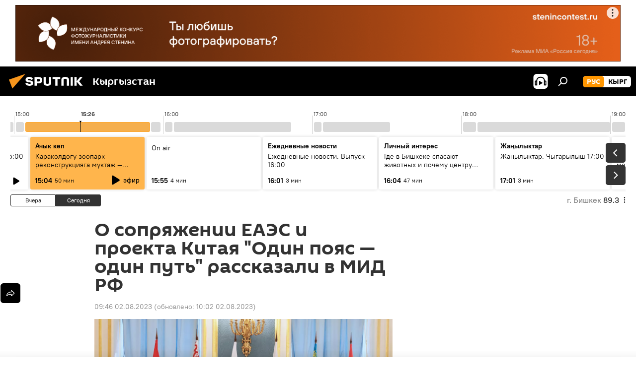

--- FILE ---
content_type: text/html; charset=utf-8
request_url: https://ru.sputnik.kg/20230802/eaehs-kitaj-sopryazhenie-1077489589.html
body_size: 30049
content:
<!DOCTYPE html><html lang="ru" data-lang="rus" data-charset="" dir="ltr"><head prefix="og: http://ogp.me/ns# fb: http://ogp.me/ns/fb# article: http://ogp.me/ns/article#"><title>О сопряжении ЕАЭС и проекта Китая "Один пояс — один путь" рассказали в МИД РФ - 02.08.2023, Sputnik Кыргызстан</title><meta name="description" content="В основе взаимодействия интеграционного объединения с Пекином лежит соглашение о торгово-экономическом сотрудничестве. 02.08.2023, Sputnik Кыргызстан"><meta name="keywords" content="россия, политика, китай, еаэс, один пояс — один путь"><meta http-equiv="X-UA-Compatible" content="IE=edge,chrome=1"><meta http-equiv="Content-Type" content="text/html; charset=utf-8"><meta name="robots" content="index, follow, max-image-preview:large"><meta name="viewport" content="width=device-width, initial-scale=1.0, maximum-scale=1.0, user-scalable=yes"><meta name="HandheldFriendly" content="true"><meta name="MobileOptimzied" content="width"><meta name="referrer" content="always"><meta name="format-detection" content="telephone=no"><meta name="format-detection" content="address=no"><link rel="alternate" type="application/rss+xml" href="https://ru.sputnik.kg/export/rss2/archive/index.xml"><link rel="canonical" href="https://ru.sputnik.kg/20230802/eaehs-kitaj-sopryazhenie-1077489589.html"><link rel="preload" as="image" href="https://sputnik.kg/img/07e7/05/19/1075646729_0:163:3065:1887_1920x0_80_0_0_8fe1a8cd7de1a298a6c30c460046bf37.jpg.webp" imagesrcset="https://sputnik.kg/img/07e7/05/19/1075646729_0:163:3065:1887_640x0_80_0_0_78dcbf1daebf36e36178f312ff75e896.jpg.webp 640w,https://sputnik.kg/img/07e7/05/19/1075646729_0:163:3065:1887_1280x0_80_0_0_8e1564fcae9dfd0c83f6835ce19dee7a.jpg.webp 1280w,https://sputnik.kg/img/07e7/05/19/1075646729_0:163:3065:1887_1920x0_80_0_0_8fe1a8cd7de1a298a6c30c460046bf37.jpg.webp 1920w"><link rel="preconnect" href="https://sputnik.kg/images/"><link rel="dns-prefetch" href="https://sputnik.kg/images/"><link rel="alternate" hreflang="ru" href="https://ru.sputnik.kg/20230802/eaehs-kitaj-sopryazhenie-1077489589.html"><link rel="alternate" hreflang="x-default" href="https://ru.sputnik.kg/20230802/eaehs-kitaj-sopryazhenie-1077489589.html"><link rel="apple-touch-icon" sizes="57x57" href="/i/favicon/favicon-57x57.png"><link rel="apple-touch-icon" sizes="60x60" href="/i/favicon/favicon-60x60.png"><link rel="apple-touch-icon" sizes="72x72" href="/i/favicon/favicon-72x72.png"><link rel="apple-touch-icon" sizes="76x76" href="/i/favicon/favicon-76x76.png"><link rel="apple-touch-icon" sizes="114x114" href="/i/favicon/favicon-114x114.png"><link rel="apple-touch-icon" sizes="120x120" href="/i/favicon/favicon-120x120.png"><link rel="apple-touch-icon" sizes="144x144" href="/i/favicon/favicon-144x144.png"><link rel="apple-touch-icon" sizes="152x152" href="/i/favicon/favicon-152x152.png"><link rel="apple-touch-icon" sizes="180x180" href="/i/favicon/favicon-180x180.png"><link rel="icon" type="image/png" sizes="192x192" href="/i/favicon/favicon-192x192.png"><link rel="icon" type="image/png" sizes="32x32" href="/i/favicon/favicon-32x32.png"><link rel="icon" type="image/png" sizes="96x96" href="/i/favicon/favicon-96x96.png"><link rel="icon" type="image/png" sizes="16x16" href="/i/favicon/favicon-16x16.png"><link rel="manifest" href="/project_data/manifest.json?4"><meta name="msapplication-TileColor" content="#F4F4F4"><meta name="msapplication-TileImage" content="/i/favicon/favicon-144x144.png"><meta name="theme-color" content="#F4F4F4"><link rel="shortcut icon" href="/i/favicon/favicon.ico"><meta property="fb:app_id" content="565979577238890"><meta property="fb:pages" content="1525935777665217"><meta name="analytics:lang" content="rus"><meta name="analytics:title" content='О сопряжении ЕАЭС и проекта Китая "Один пояс — один путь" рассказали в МИД РФ - 02.08.2023, Sputnik Кыргызстан'><meta name="analytics:keyw" content="russia, politics, geo_Kitajj, organization_Evrazijjskijj_ehkonomicheskijj_sojuz, organization_odin-poyas--odin-put"><meta name="analytics:rubric" content=""><meta name="analytics:tags" content="Россия, Политика, Китай, ЕАЭС, Один пояс — один путь"><meta name="analytics:site_domain" content="ru.sputnik.kg"><meta name="analytics:article_id" content="1077489589"><meta name="analytics:url" content="https://ru.sputnik.kg/20230802/eaehs-kitaj-sopryazhenie-1077489589.html"><meta name="analytics:p_ts" content="1690948005"><meta name="analytics:author" content="Sputnik Кыргызстан"><meta name="analytics:isscroll" content="0"><meta property="og:url" content="https://ru.sputnik.kg/20230802/eaehs-kitaj-sopryazhenie-1077489589.html"><meta property="og:title" content='О сопряжении ЕАЭС и проекта Китая "Один пояс — один путь" рассказали в МИД РФ'><meta property="og:description" content="В основе взаимодействия интеграционного объединения с Пекином лежит соглашение о торгово-экономическом сотрудничестве."><meta property="og:type" content="article"><meta property="og:site_name" content="Sputnik Кыргызстан"><meta property="og:locale" content="ru_KG"><meta property="og:image" content="https://sputnik.kg/img/07e7/05/19/1075646729_0:163:3065:1887_2072x0_60_0_0_48e60e7e9ddecc6006c859bec9cd656a.jpg.webp"><meta property="og:image:width" content="2072"><meta name="relap-image" content="https://sputnik.kg/img/07e7/05/19/1075646729_0:163:3065:1887_2072x0_80_0_0_fb367978361551a6b07b0b1fd2b2891f.jpg.webp"><meta name="twitter:card" content="summary_large_image"><meta name="twitter:image" content="https://sputnik.kg/img/07e7/05/19/1075646729_0:163:3065:1887_2072x0_60_0_0_48e60e7e9ddecc6006c859bec9cd656a.jpg.webp"><meta property="article:published_time" content="20230802T0946+0600"><meta property="article:modified_time" content="20230802T1002+0600"><meta property="article:author" content="Sputnik Кыргызстан"><link rel="author" href="https://ru.sputnik.kg"><meta property="article:section" content="Новости"><meta property="article:tag" content="Россия"><meta property="article:tag" content="Политика"><meta property="article:tag" content="Китай"><meta property="article:tag" content="ЕАЭС"><meta property="article:tag" content="Один пояс — один путь"><meta name="relap-entity-id" content="1077489589"><meta property="fb:pages" content="1525935777665217"><link rel="amphtml" href="https://ru.sputnik.kg/amp/20230802/eaehs-kitaj-sopryazhenie-1077489589.html"><link rel="preload" as="style" onload="this.onload=null;this.rel='stylesheet'" type="text/css" href="/css/libs/fonts.min.css?911eb65935"><link rel="stylesheet" type="text/css" href="/css/common.min.css?9149894256"><link rel="stylesheet" type="text/css" href="/css/radioschedule.min.css?975ce1b4d"><link rel="stylesheet" type="text/css" href="/css/article.min.css?913fe17605"><script src="/min/js/dist/head.js?9c9052ef3"></script><script data-iub-purposes="1">var _paq = _paq || []; (function() {var stackDomain = window.location.hostname.split('.').reverse();var domain = stackDomain[1] + '.' + stackDomain[0];_paq.push(['setCDNMask', new RegExp('cdn(\\w+).img.'+domain)]); _paq.push(['setSiteId', 'sputnik_kg']); _paq.push(['trackPageView']); _paq.push(['enableLinkTracking']); var d=document, g=d.createElement('script'), s=d.getElementsByTagName('script')[0]; g.type='text/javascript'; g.defer=true; g.async=true; g.src='//a.sputniknews.com/js/sputnik.js'; s.parentNode.insertBefore(g,s); } )();</script><script type="text/javascript" src="/min/js/libs/banners/adfx.loader.bind.js?98d724fe2"></script><script>
                (window.yaContextCb = window.yaContextCb || []).push(() => {
                    replaceOriginalAdFoxMethods();
                    window.Ya.adfoxCode.hbCallbacks = window.Ya.adfoxCode.hbCallbacks || [];
                })
            </script><!--В <head> сайта один раз добавьте код загрузчика-->
<script>window.yaContextCb = window.yaContextCb || []</script>
<script src="https://yandex.ru/ads/system/context.js" async></script><script>var endlessScrollFirst = 1077489589; var endlessScrollUrl = '/services/article/infinity/'; var endlessScrollAlgorithm = ''; var endlessScrollQueue = [1099179994, 1099179763, 1099178692, 1099178071, 1099177482, 1099177822, 1099177111, 1099175880, 1099175128, 1099173349, 1099173142, 1099170463, 1099170864, 1099169931, 1099169677];</script><script>var endlessScrollFirst = 1077489589; var endlessScrollUrl = '/services/article/infinity/'; var endlessScrollAlgorithm = ''; var endlessScrollQueue = [1099179994, 1099179763, 1099178692, 1099178071, 1099177482, 1099177822, 1099177111, 1099175880, 1099175128, 1099173349, 1099173142, 1099170463, 1099170864, 1099169931, 1099169677];</script></head><body id="body" data-ab="a" data-emoji="0" class="site_kg m-page-article "><div class="schema_org" itemscope="itemscope" itemtype="https://schema.org/WebSite"><meta itemprop="name" content="Sputnik Кыргызстан"><meta itemprop="alternateName" content="Sputnik Кыргызстан"><meta itemprop="description" content="Свежие события и последние новости Кыргызстана. Фото и видео с места событий, темы дня, происшествия, аналитика."><a itemprop="url" href="https://ru.sputnik.kg" title="Sputnik Кыргызстан"> </a><meta itemprop="image" content="https://ru.sputnik.kg/i/logo/logo.png"></div><ul class="schema_org" itemscope="itemscope" itemtype="http://schema.org/BreadcrumbList"><li itemprop="itemListElement" itemscope="itemscope" itemtype="http://schema.org/ListItem"><meta itemprop="name" content="Sputnik Кыргызстан"><meta itemprop="position" content="1"><meta itemprop="item" content="https://ru.sputnik.kg"><a itemprop="url" href="https://ru.sputnik.kg" title="Sputnik Кыргызстан"> </a></li><li itemprop="itemListElement" itemscope="itemscope" itemtype="http://schema.org/ListItem"><meta itemprop="name" content="Новости"><meta itemprop="position" content="2"><meta itemprop="item" content="https://ru.sputnik.kg/20230802/"><a itemprop="url" href="https://ru.sputnik.kg/20230802/" title="Новости"> </a></li><li itemprop="itemListElement" itemscope="itemscope" itemtype="http://schema.org/ListItem"><meta itemprop="name" content='О сопряжении ЕАЭС и проекта Китая "Один пояс — один путь" рассказали в МИД РФ'><meta itemprop="position" content="3"><meta itemprop="item" content="https://ru.sputnik.kg/20230802/eaehs-kitaj-sopryazhenie-1077489589.html"><a itemprop="url" href="https://ru.sputnik.kg/20230802/eaehs-kitaj-sopryazhenie-1077489589.html" title='О сопряжении ЕАЭС и проекта Китая "Один пояс — один путь" рассказали в МИД РФ'> </a></li></ul><div class="container"><div class="banner m-before-header m-article-desktop" data-position="article_desktop_header" data-infinity="1"><aside class="banner__content"><iframe class="relap-runtime-iframe" style="position:absolute;top:-9999px;left:-9999px;visibility:hidden;" srcdoc="<script src='https://relap.io/v7/relap.js' data-relap-token='HvaPHeJmpVila25r'></script>"></iframe>


<!--AdFox START-->
<!--riaru-->
<!--Площадка: kg.sputniknews.ru / * / *-->
<!--Тип баннера: 100%x-->
<!--Расположение: 20023_bn23-х120-desk-->
<div id="adfox_16394845454848099_1"></div>
<script>
    window.yaContextCb.push(()=>{
        Ya.adfoxCode.create({
            ownerId: 249922,
            containerId: 'adfox_16394845454848099_1',
            params: {
                pp: 'bvlc',
                ps: 'ckap',
                p2: 'fluh',
                puid1: '',
                puid2: '',
                puid3: '',
                puid4: 'russia:politics:geo_Kitajj:organization_Evrazijjskijj_ehkonomicheskijj_sojuz:organization_odin-poyas--odin-put',
                puid5: ''
            }
        })
    })
</script>
</aside></div><div class="banner m-before-header m-article-mobile" data-position="article_mobile_header" data-infinity="1"><aside class="banner__content"><!--AdFox START-->
<!--riaru-->
<!--Площадка: kg.sputniknews.ru / * / *-->
<!--Тип баннера: 100%x-->
<!--Расположение: 20028_bn28-х100-mob-->
<div id="adfox_163948514720689017_1"></div>
<script>
    window.yaContextCb.push(()=>{
        Ya.adfoxCode.create({
            ownerId: 249922,
            containerId: 'adfox_163948514720689017_1',
            params: {
                pp: 'bvle',
                ps: 'ckap',
                p2: 'fluh',
                puid1: '',
                puid2: '',
                puid3: '',
                puid4: 'russia:politics:geo_Kitajj:organization_Evrazijjskijj_ehkonomicheskijj_sojuz:organization_odin-poyas--odin-put',
                puid5: ''
            }
        })
    })
</script>
</aside></div></div><div class="page" id="page"><div id="alerts"><script type="text/template" id="alertAfterRegisterTemplate">
                    
                        <div class="auth-alert m-hidden" id="alertAfterRegister">
                            <div class="auth-alert__text">
                                <%- data.success_title %> <br />
                                <%- data.success_email_1 %>
                                <span class="m-email"></span>
                                <%- data.success_email_2 %>
                            </div>
                            <div class="auth-alert__btn">
                                <button class="form__btn m-min m-black confirmEmail">
                                    <%- data.send %>
                                </button>
                            </div>
                        </div>
                    
                </script><script type="text/template" id="alertAfterRegisterNotifyTemplate">
                    
                        <div class="auth-alert" id="alertAfterRegisterNotify">
                            <div class="auth-alert__text">
                                <%- data.golink_1 %>
                                <span class="m-email">
                                    <%- user.mail %>
                                </span>
                                <%- data.golink_2 %>
                            </div>
                            <% if (user.registerConfirmCount <= 2 ) {%>
                                <div class="auth-alert__btn">
                                    <button class="form__btn m-min m-black confirmEmail">
                                        <%- data.send %>
                                    </button>
                                </div>
                            <% } %>
                        </div>
                    
                </script></div><div class="anchor" id="anchor"><div class="header " id="header"><div class="m-relative"><div class="container m-header"><div class="header__wrap"><div class="header__name"><div class="header__logo"><a href="/" title="Sputnik Кыргызстан"><svg xmlns="http://www.w3.org/2000/svg" width="176" height="44" viewBox="0 0 176 44" fill="none"><path class="chunk_1" fill-rule="evenodd" clip-rule="evenodd" d="M45.8073 18.3817C45.8073 19.5397 47.1661 19.8409 49.3281 20.0417C54.1074 20.4946 56.8251 21.9539 56.8461 25.3743C56.8461 28.7457 54.2802 30.9568 48.9989 30.9568C44.773 30.9568 42.1067 29.1496 41 26.5814L44.4695 24.5688C45.3754 25.9277 46.5334 27.0343 49.4005 27.0343C51.3127 27.0343 52.319 26.4296 52.319 25.5751C52.319 24.5665 51.6139 24.2163 48.3942 23.866C43.7037 23.3617 41.3899 22.0029 41.3899 18.5824C41.3899 15.9675 43.3511 13 48.9359 13C52.9611 13 55.6274 14.8095 56.4305 17.1746L53.1105 19.1358C53.0877 19.1012 53.0646 19.0657 53.041 19.0295C52.4828 18.1733 51.6672 16.9224 48.6744 16.9224C46.914 16.9224 45.8073 17.4758 45.8073 18.3817ZM67.4834 13.3526H59.5918V30.707H64.0279V26.0794H67.4484C72.1179 26.0794 75.0948 24.319 75.0948 19.6401C75.0854 15.3138 72.6199 13.3526 67.4834 13.3526ZM67.4834 22.206H64.0186V17.226H67.4834C69.8975 17.226 70.654 18.0291 70.654 19.6891C70.6587 21.6527 69.6524 22.206 67.4834 22.206ZM88.6994 24.7206C88.6994 26.2289 87.4924 27.0857 85.3794 27.0857C83.3178 27.0857 82.1597 26.2289 82.1597 24.7206V13.3526H77.7236V25.0264C77.7236 28.6477 80.7425 30.9615 85.4704 30.9615C89.9999 30.9615 93.1168 28.8601 93.1168 25.0264V13.3526H88.6808L88.6994 24.7206ZM136.583 13.3526H132.159V30.7023H136.583V13.3526ZM156.097 13.3526L149.215 21.9235L156.45 30.707H151.066L144.276 22.4559V30.707H139.85V13.3526H144.276V21.8021L151.066 13.3526H156.097ZM95.6874 17.226H101.221V30.707H105.648V17.226H111.181V13.3526H95.6874V17.226ZM113.49 18.7342C113.49 15.2134 116.458 13 121.085 13C125.715 13 128.888 15.0616 128.902 18.7342V30.707H124.466V18.935C124.466 17.6789 123.259 16.8734 121.146 16.8734C119.094 16.8734 117.926 17.6789 117.926 18.935V30.707H113.49V18.7342Z" fill="white"></path><path class="chunk_2" d="M41 7L14.8979 36.5862L8 18.431L41 7Z" fill="#F8961D"></path></svg></a></div><div class="header__project"><span class="header__project-title">Кыргызстан</span></div></div><div class="header__controls" data-nosnippet=""><div class="share m-header" data-id="1077489589" data-url="https://ru.sputnik.kg/20230802/eaehs-kitaj-sopryazhenie-1077489589.html" data-title='О сопряжении ЕАЭС и проекта Китая "Один пояс — один путь" рассказали в МИД РФ'></div><div class="header__menu"><span class="header__menu-item header__menu-item-radioButton" id="radioButton" data-stream="https://nfw.sputniknews.com/flv/audio.aspx?ID=34872596&amp;type=mp3&amp;sputnik_kg=1"><svg class="svg-icon"><use xmlns:xlink="http://www.w3.org/1999/xlink" xlink:href="/i/sprites/package/inline.svg?63#radio2"></use></svg></span><span class="header__menu-item" data-modal-open="search"><svg class="svg-icon"><use xmlns:xlink="http://www.w3.org/1999/xlink" xlink:href="/i/sprites/package/inline.svg?63#search"></use></svg></span></div><div class="switcher m-double"><div class="switcher__label"><span class="switcher__title">рус</span><span class="switcher__icon"><svg class="svg-icon"><use xmlns:xlink="http://www.w3.org/1999/xlink" xlink:href="/i/sprites/package/inline.svg?63#arrowDown"></use></svg></span></div><div class="switcher__dropdown"><div translate="no" class="notranslate"><div class="switcher__list"><a href="https://ru.sputnik.kg/" class="switcher__link m-selected"><span class="switcher__project">Sputnik Кыргызстан</span><span class="switcher__abbr" data-abbr="рус">рус</span><i class="switcher__accept"><svg class="svg-icon"><use xmlns:xlink="http://www.w3.org/1999/xlink" xlink:href="/i/sprites/package/inline.svg?63#ok"></use></svg></i></a><a href="https://sputnik.kg/" class="switcher__link"><span class="switcher__project">Sputnik Кыргызстан</span><span class="switcher__abbr" data-abbr="кырг">кырг</span></a></div></div></div></div></div></div></div></div></div></div><script>var GLOBAL = GLOBAL || {}; GLOBAL.translate = {}; GLOBAL.rtl = 0; GLOBAL.lang = "rus"; GLOBAL.design = "kg"; GLOBAL.charset = ""; GLOBAL.project = "sputnik_kg"; GLOBAL.htmlCache = 1; GLOBAL.translate.search = {}; GLOBAL.translate.search.notFound = "Ничего не найдено"; GLOBAL.translate.search.stringLenght = "Введите больше букв для поиска"; GLOBAL.www = "https://ru.sputnik.kg"; GLOBAL.seo = {}; GLOBAL.seo.title = ""; GLOBAL.seo.keywords = ""; GLOBAL.seo.description = ""; GLOBAL.sock = {}; GLOBAL.sock.server = "https://cm.sputnik.kg/chat"; GLOBAL.sock.lang = "rus"; GLOBAL.sock.project = "sputnik_kg"; GLOBAL.social = {}; GLOBAL.social.fbID = "565979577238890"; GLOBAL.share = [ { name: 'telegram', mobile: false },{ name: 'whatsapp', mobile: false },{ name: 'odnoklassniki', mobile: false },{ name: 'twitter', mobile: false },{ name: 'messenger', mobile: true } ]; GLOBAL.csrf_token = ''; GLOBAL.search = {}; GLOBAL.auth = {}; GLOBAL.auth.status = 'error'; GLOBAL.auth.provider = ''; GLOBAL.auth.twitter = '/id/twitter/request/'; GLOBAL.auth.facebook = '/id/facebook/request/'; GLOBAL.auth.vkontakte = '/id/vkontakte/request/'; GLOBAL.auth.google = '/id/google/request/'; GLOBAL.auth.ok = '/id/ok/request/'; GLOBAL.auth.apple = '/id/apple/request/'; GLOBAL.auth.moderator = ''; GLOBAL.user = {}; GLOBAL.user.id = ""; GLOBAL.user.emailActive = ""; GLOBAL.user.registerConfirmCount = 0; GLOBAL.article = GLOBAL.article || {}; GLOBAL.article.id = 1077489589; GLOBAL.article.chat_expired = !!1; GLOBAL.chat = GLOBAL.chat || {}; GLOBAL.chat.show = !!1; GLOBAL.locale = {"convertDate":{"yesterday":"\u0432\u0447\u0435\u0440\u0430","hours":{"nominative":"%{s} \u043c\u0438\u043d\u0443\u0442\u0443 \u043d\u0430\u0437\u0430\u0434","genitive":"%{s} \u043c\u0438\u043d\u0443\u0442\u044b \u043d\u0430\u0437\u0430\u0434"},"minutes":{"nominative":"%{s} \u0447\u0430\u0441 \u043d\u0430\u0437\u0430\u0434","genitive":"%{s} \u0447\u0430\u0441\u0430 \u043d\u0430\u0437\u0430\u0434"}},"js_templates":{"unread":"\u041d\u0435\u043f\u0440\u043e\u0447\u0438\u0442\u0430\u043d\u043d\u044b\u0435","you":"\u0412\u044b","author":"\u0430\u0432\u0442\u043e\u0440","report":"\u041f\u043e\u0436\u0430\u043b\u043e\u0432\u0430\u0442\u044c\u0441\u044f","reply":"\u041e\u0442\u0432\u0435\u0442\u0438\u0442\u044c","block":"\u0417\u0430\u0431\u043b\u043e\u043a\u0438\u0440\u043e\u0432\u0430\u0442\u044c","remove":"\u0423\u0434\u0430\u043b\u0438\u0442\u044c","closeall":"\u0417\u0430\u043a\u0440\u044b\u0442\u044c \u0432\u0441\u0435","notifications":"Notificaciones","disable_twelve":"\u041e\u0442\u043a\u043b\u044e\u0447\u0438\u0442\u044c \u043d\u0430 12 \u0447\u0430\u0441\u043e\u0432","new_message":"\u041d\u043e\u0432\u043e\u0435 \u0441\u043e\u043e\u0431\u0449\u0435\u043d\u0438\u0435 \u043e\u0442sputniknews.ru","acc_block":"\u0412\u0430\u0448 \u0430\u043a\u043a\u0430\u0443\u043d\u0442 \u0437\u0430\u0431\u043b\u043e\u043a\u0438\u0440\u043e\u0432\u0430\u043d \u0430\u0434\u043c\u0438\u043d\u0438\u0441\u0442\u0440\u0430\u0442\u043e\u0440\u043e\u043c \u0441\u0430\u0439\u0442\u0430","acc_unblock":"\u0412\u0430\u0448 \u0430\u043a\u043a\u0430\u0443\u043d\u0442 \u0440\u0430\u0437\u0431\u043b\u043e\u043a\u0438\u0440\u043e\u0432\u0430\u043d \u0430\u0434\u043c\u0438\u043d\u0438\u0441\u0442\u0440\u0430\u0442\u043e\u0440\u043e\u043c \u0441\u0430\u0439\u0442\u0430","you_subscribe_1":"\u0412\u044b \u043f\u043e\u0434\u043f\u0438\u0441\u0430\u043d\u044b \u043d\u0430 \u0442\u0435\u043c\u0443 ","you_subscribe_2":"\u0423\u043f\u0440\u0430\u0432\u043b\u044f\u0442\u044c \u0441\u0432\u043e\u0438\u043c\u0438 \u043f\u043e\u0434\u043f\u0438\u0441\u043a\u0430\u043c\u0438 \u0432\u044b \u043c\u043e\u0436\u0435\u0442\u0435 \u0432 \u043b\u0438\u0447\u043d\u043e\u043c \u043a\u0430\u0431\u0438\u043d\u0435\u0442\u0435","you_received_warning_1":"\u0412\u044b \u043f\u043e\u043b\u0443\u0447\u0438\u043b\u0438 ","you_received_warning_2":" \u043f\u0440\u0435\u0434\u0443\u043f\u0440\u0435\u0436\u0434\u0435\u043d\u0438\u0435. \u0423\u0432\u0430\u0436\u0430\u0439\u0442\u0435 \u0434\u0440\u0443\u0433\u0438\u0445 \u0443\u0447\u0430\u0441\u0442\u043d\u0438\u043a\u043e\u0432 \u0438 \u043d\u0435 \u043d\u0430\u0440\u0443\u0448\u0430\u0439\u0442\u0435 \u043f\u0440\u0430\u0432\u0438\u043b\u0430 \u043a\u043e\u043c\u043c\u0435\u043d\u0442\u0438\u0440\u043e\u0432\u0430\u043d\u0438\u044f. \u041f\u043e\u0441\u043b\u0435 \u0442\u0440\u0435\u0442\u044c\u0435\u0433\u043e \u043d\u0430\u0440\u0443\u0448\u0435\u043d\u0438\u044f \u0432\u044b \u0431\u0443\u0434\u0435\u0442\u0435 \u0437\u0430\u0431\u043b\u043e\u043a\u0438\u0440\u043e\u0432\u0430\u043d\u044b \u043d\u0430 12 \u0447\u0430\u0441\u043e\u0432.","block_time":"\u0421\u0440\u043e\u043a \u0431\u043b\u043e\u043a\u0438\u0440\u043e\u0432\u043a\u0438: ","hours":" \u0447\u0430\u0441\u043e\u0432","forever":"\u043d\u0430\u0432\u0441\u0435\u0433\u0434\u0430","feedback":"\u0421\u0432\u044f\u0437\u0430\u0442\u044c\u0441\u044f","my_subscriptions":"\u041c\u043e\u0438 \u043f\u043e\u0434\u043f\u0438\u0441\u043a\u0438","rules":"\u041f\u0440\u0430\u0432\u0438\u043b\u0430 \u043a\u043e\u043c\u043c\u0435\u043d\u0442\u0438\u0440\u043e\u0432\u0430\u043d\u0438\u044f \u043c\u0430\u0442\u0435\u0440\u0438\u0430\u043b\u043e\u0432","chat":"\u0427\u0430\u0442: ","chat_new_messages":"\u041d\u043e\u0432\u044b\u0435 \u0441\u043e\u043e\u0431\u0449\u0435\u043d\u0438\u044f \u0432 \u0447\u0430\u0442\u0435","chat_moder_remove_1":"\u0412\u0430\u0448\u0435 \u0441\u043e\u043e\u0431\u0449\u0435\u043d\u0438\u0435 ","chat_moder_remove_2":" \u0431\u044b\u043b\u043e \u0443\u0434\u0430\u043b\u0435\u043d\u043e \u0430\u0434\u043c\u0438\u043d\u0438\u0441\u0442\u0440\u0430\u0442\u043e\u0440\u043e\u043c","chat_close_time_1":"\u0412 \u0447\u0430\u0442\u0435 \u043d\u0438\u043a\u0442\u043e \u043d\u0435 \u043f\u0438\u0441\u0430\u043b \u0431\u043e\u043b\u044c\u0448\u0435 12 \u0447\u0430\u0441\u043e\u0432, \u043e\u043d \u0437\u0430\u043a\u0440\u043e\u0435\u0442\u0441\u044f \u0447\u0435\u0440\u0435\u0437 ","chat_close_time_2":" \u0447\u0430\u0441\u043e\u0432","chat_new_emoji_1":"\u041d\u043e\u0432\u044b\u0435 \u0440\u0435\u0430\u043a\u0446\u0438\u0438 ","chat_new_emoji_2":" \u0432\u0430\u0448\u0435\u043c\u0443 \u0441\u043e\u043e\u0431\u0449\u0435\u043d\u0438\u044e ","chat_message_reply_1":"\u041d\u0430 \u0432\u0430\u0448 \u043a\u043e\u043c\u043c\u0435\u043d\u0442\u0430\u0440\u0438\u0439 ","chat_message_reply_2":" \u043e\u0442\u0432\u0435\u0442\u0438\u043b \u043f\u043e\u043b\u044c\u0437\u043e\u0432\u0430\u0442\u0435\u043b\u044c ","chat_verify_message":"\n \u0421\u043f\u0430\u0441\u0438\u0431\u043e! \u0412\u0430\u0448\u0435 \u0441\u043e\u043e\u0431\u0449\u0435\u043d\u0438\u0435 \u0431\u0443\u0434\u0435\u0442 \u043e\u043f\u0443\u0431\u043b\u0438\u043a\u043e\u0432\u0430\u043d\u043e \u043f\u043e\u0441\u043b\u0435 \u043f\u0440\u043e\u0432\u0435\u0440\u043a\u0438 \u043c\u043e\u0434\u0435\u0440\u0430\u0442\u043e\u0440\u0430\u043c\u0438 \u0441\u0430\u0439\u0442\u0430.\n ","emoji_1":"\u041d\u0440\u0430\u0432\u0438\u0442\u0441\u044f","emoji_2":"\u0425\u0430-\u0425\u0430","emoji_3":"\u0423\u0434\u0438\u0432\u0438\u0442\u0435\u043b\u044c\u043d\u043e","emoji_4":"\u0413\u0440\u0443\u0441\u0442\u043d\u043e","emoji_5":"\u0412\u043e\u0437\u043c\u0443\u0442\u0438\u0442\u0435\u043b\u044c\u043d\u043e","emoji_6":"\u041d\u0435 \u043d\u0440\u0430\u0432\u0438\u0442\u0441\u044f","site_subscribe_podcast":{"success":"\u0421\u043f\u0430\u0441\u0438\u0431\u043e, \u0432\u044b \u043f\u043e\u0434\u043f\u0438\u0441\u0430\u043d\u044b \u043d\u0430 \u0440\u0430\u0441\u0441\u044b\u043b\u043a\u0443! \u041d\u0430\u0441\u0442\u0440\u043e\u0438\u0442\u044c \u0438\u043b\u0438 \u043e\u0442\u043c\u0435\u043d\u0438\u0442\u044c \u043f\u043e\u0434\u043f\u0438\u0441\u043a\u0443 \u043c\u043e\u0436\u043d\u043e \u0432 \u043b\u0438\u0447\u043d\u043e\u043c \u043a\u0430\u0431\u0438\u043d\u0435\u0442\u0435","subscribed":"\u0412\u044b \u0443\u0436\u0435 \u043f\u043e\u0434\u043f\u0438\u0441\u0430\u043d\u044b \u043d\u0430 \u044d\u0442\u0443 \u0440\u0430\u0441\u0441\u044b\u043b\u043a\u0443","error":"\u041f\u0440\u043e\u0438\u0437\u043e\u0448\u043b\u0430 \u043d\u0435\u043f\u0440\u0435\u0434\u0432\u0438\u0434\u0435\u043d\u043d\u0430\u044f \u043e\u0448\u0438\u0431\u043a\u0430. \u041f\u043e\u0436\u0430\u043b\u0443\u0439\u0441\u0442\u0430, \u043f\u043e\u0432\u0442\u043e\u0440\u0438\u0442\u0435 \u043f\u043e\u043f\u044b\u0442\u043a\u0443 \u043f\u043e\u0437\u0436\u0435"},"radioschedule":{"live":"\u044d\u0444\u0438\u0440","minute":" \u043c\u0438\u043d"}},"smartcaptcha":{"site_key":"ysc1_Zf0zfLRI3tRHYHJpbX6EjjBcG1AhG9LV0dmZQfJu8ba04c1b"}}; GLOBAL = {...GLOBAL, ...{"subscribe":{"email":"\u0412\u0432\u0435\u0434\u0438\u0442\u0435 e-mail","button":"\u041f\u043e\u0434\u043f\u0438\u0441\u0430\u0442\u044c\u0441\u044f","send":"\u0421\u043f\u0430\u0441\u0438\u0431\u043e, \u0432\u0430\u043c \u043e\u0442\u043f\u0440\u0430\u0432\u043b\u0435\u043d\u043e \u043f\u0438\u0441\u044c\u043c\u043e \u0441\u043e \u0441\u0441\u044b\u043b\u043a\u043e\u0439 \u0434\u043b\u044f \u043f\u043e\u0434\u0442\u0432\u0435\u0440\u0436\u0434\u0435\u043d\u0438\u044f \u043f\u043e\u0434\u043f\u0438\u0441\u043a\u0438","subscribe":"\u0421\u043f\u0430\u0441\u0438\u0431\u043e, \u0432\u044b \u043f\u043e\u0434\u043f\u0438\u0441\u0430\u043d\u044b \u043d\u0430 \u0440\u0430\u0441\u0441\u044b\u043b\u043a\u0443! \u041d\u0430\u0441\u0442\u0440\u043e\u0438\u0442\u044c \u0438\u043b\u0438 \u043e\u0442\u043c\u0435\u043d\u0438\u0442\u044c \u043f\u043e\u0434\u043f\u0438\u0441\u043a\u0443 \u043c\u043e\u0436\u043d\u043e \u0432 \u043b\u0438\u0447\u043d\u043e\u043c \u043a\u0430\u0431\u0438\u043d\u0435\u0442\u0435","confirm":"\u0412\u044b \u0443\u0436\u0435 \u043f\u043e\u0434\u043f\u0438\u0441\u0430\u043d\u044b \u043d\u0430 \u044d\u0442\u0443 \u0440\u0430\u0441\u0441\u044b\u043b\u043a\u0443","registration":{"@attributes":{"button":"\u0417\u0430\u0440\u0435\u0433\u0438\u0441\u0442\u0440\u0438\u0440\u043e\u0432\u0430\u0442\u044c\u0441\u044f"}},"social":{"@attributes":{"count":"11"},"comment":[{},{},{},{},{},{},{},{},{},{},{}]}}}}; GLOBAL.js = {}; GLOBAL.js.videoplayer = "/min/js/dist/videoplayer.js?9651130d6"; GLOBAL.userpic = "/userpic/"; GLOBAL.gmt = ""; GLOBAL.tz = "+0600"; GLOBAL.projectList = [ { title: 'Международный', country: [ { title: 'Английский', url: 'https://sputnikglobe.com', flag: 'flags-INT', lang: 'International', lang2: 'English' }, ] }, { title: 'Ближний Восток', country: [ { title: 'Арабский', url: 'https://sarabic.ae/', flag: 'flags-INT', lang: 'Sputnik عربي', lang2: 'Arabic' }, { title: 'Турецкий', url: 'https://anlatilaninotesi.com.tr/', flag: 'flags-TUR', lang: 'Türkiye', lang2: 'Türkçe' }, { title: 'Фарси', url: 'https://spnfa.ir/', flag: 'flags-INT', lang: 'Sputnik ایران', lang2: 'Persian' }, { title: 'Дари', url: 'https://sputnik.af/', flag: 'flags-INT', lang: 'Sputnik افغانستان', lang2: 'Dari' }, ] }, { title: 'Латинская Америка', country: [ { title: 'Испанский', url: 'https://noticiaslatam.lat/', flag: 'flags-INT', lang: 'Mundo', lang2: 'Español' }, { title: 'Португальский', url: 'https://noticiabrasil.net.br/', flag: 'flags-BRA', lang: 'Brasil', lang2: 'Português' }, ] }, { title: 'Южная Азия', country: [ { title: 'Хинди', url: 'https://hindi.sputniknews.in', flag: 'flags-IND', lang: 'भारत', lang2: 'हिंदी' }, { title: 'Английский', url: 'https://sputniknews.in', flag: 'flags-IND', lang: 'India', lang2: 'English' }, ] }, { title: 'Восточная и Юго-Восточная Азия', country: [ { title: 'Вьетнамский', url: 'https://kevesko.vn/', flag: 'flags-VNM', lang: 'Việt Nam', lang2: 'Tiếng Việt' }, { title: 'Японский', url: 'https://sputniknews.jp/', flag: 'flags-JPN', lang: '日本', lang2: '日本語' }, { title: 'Китайский', url: 'https://sputniknews.cn/', flag: 'flags-CHN', lang: '中国', lang2: '中文' }, ] }, { title: 'Центральная Азия', country: [ { title: 'Казахский', url: 'https://sputnik.kz/', flag: 'flags-KAZ', lang: 'Қазақстан', lang2: 'Қазақ тілі' }, { title: 'Киргизский', url: 'https://sputnik.kg/', flag: 'flags-KGZ', lang: 'Кыргызстан', lang2: 'Кыргызча' }, { title: 'Узбекский', url: 'https://oz.sputniknews.uz/', flag: 'flags-UZB', lang: 'Oʻzbekiston', lang2: 'Ўзбекча' }, { title: 'Таджикский', url: 'https://sputnik.tj/', flag: 'flags-TJK', lang: 'Тоҷикистон', lang2: 'Тоҷикӣ' }, ] }, { title: 'Африка', country: [ { title: 'Французский', url: 'https://fr.sputniknews.africa/', flag: 'flags-INT', lang: 'Afrique', lang2: 'Français' }, { title: 'Английский', url: 'https://en.sputniknews.africa', flag: 'flags-INT', lang: 'Africa', lang2: 'English' }, ] }, { title: 'Закавказье', country: [ { title: 'Армянский', url: 'https://arm.sputniknews.ru/', flag: 'flags-ARM', lang: 'Արմենիա', lang2: 'Հայերեն' }, { title: 'Абхазский', url: 'https://sputnik-abkhazia.info/', flag: 'flags-ABH', lang: 'Аҧсны', lang2: 'Аҧсышәала' }, { title: 'Осетинский', url: 'https://sputnik-ossetia.com/', flag: 'flags-OST', lang: 'Хуссар Ирыстон', lang2: 'Иронау' }, { title: 'Грузинский', url: 'https://sputnik-georgia.com/', flag: 'flags-GEO', lang: 'საქართველო', lang2: 'ქართული' }, { title: 'Азербайджанский', url: 'https://sputnik.az/', flag: 'flags-AZE', lang: 'Azərbaycan', lang2: 'Аzərbaycanca' }, ] }, { title: 'Европа', country: [ { title: 'Сербский', url: 'https://sputnikportal.rs/', flag: 'flags-SRB', lang: 'Србиjа', lang2: 'Српски' }, { title: 'Русский', url: 'https://lv.sputniknews.ru/', flag: 'flags-LVA', lang: 'Latvija', lang2: 'Русский' }, { title: 'Русский', url: 'https://lt.sputniknews.ru/', flag: 'flags-LTU', lang: 'Lietuva', lang2: 'Русский' }, { title: 'Молдавский', url: 'https://md.sputniknews.com/', flag: 'flags-MDA', lang: 'Moldova', lang2: 'Moldovenească' }, { title: 'Белорусский', url: 'https://bel.sputnik.by/', flag: 'flags-BLR', lang: 'Беларусь', lang2: 'Беларускi' } ] }, ];</script><div class="wrapper" id="endless" data-infinity-max-count="2"><div class="radioschedule"><div class="radioschedule__inner"><div class="radioschedule__time"><div class="radioschedule__time-scroll"><div class="radioschedule__time-list"><div class="radioschedule__time-day"><div class="radioschedule__time-line-item" style="left: 0px;">00:00</div><div class="radioschedule__time-line-item" style="left: 300px;">01:00</div><div class="radioschedule__time-line-item" style="left: 600px;">02:00</div><div class="radioschedule__time-line-item" style="left: 900px;">03:00</div><div class="radioschedule__time-line-item" style="left: 1200px;">04:00</div><div class="radioschedule__time-line-item" style="left: 1500px;">05:00</div><div class="radioschedule__time-line-item" style="left: 1800px;">06:00</div><div class="radioschedule__time-line-item" style="left: 2100px;">07:00</div><div class="radioschedule__time-line-item" style="left: 2400px;">08:00</div><div class="radioschedule__time-line-item" style="left: 2700px;">09:00</div><div class="radioschedule__time-line-item" style="left: 3000px;">10:00</div><div class="radioschedule__time-line-item" style="left: 3300px;">11:00</div><div class="radioschedule__time-line-item" style="left: 3600px;">12:00</div><div class="radioschedule__time-line-item" style="left: 3900px;">13:00</div><div class="radioschedule__time-line-item" style="left: 4200px;">14:00</div><div class="radioschedule__time-line-item" style="left: 4500px;">15:00</div><div class="radioschedule__time-line-item" style="left: 4800px;">16:00</div><div class="radioschedule__time-line-item" style="left: 5100px;">17:00</div><div class="radioschedule__time-line-item" style="left: 5400px;">18:00</div><div class="radioschedule__time-line-item" style="left: 5700px;">19:00</div><div class="radioschedule__time-line-item" style="left: 6000px;">20:00</div><div class="radioschedule__time-line-item" style="left: 6300px;">21:00</div><div class="radioschedule__time-line-item" style="left: 6600px;">22:00</div><div class="radioschedule__time-line-item" style="left: 6900px;">23:00</div><div class="radioschedule__time-list-item" data-pos="8" data-start="1768442400" data-end="1768442640" style="left: 2399.99616666667px; width: 19.01625px"></div><div class="radioschedule__time-list-item" data-pos="8" data-start="1768442640" data-end="1768446000" style="left: 2422.40108333333px; width: 239.2285px"></div><div class="radioschedule__time-list-item" data-pos="9" data-start="1768446000" data-end="1768446240" style="left: 2699.99416666667px; width: 17.1310833333333px"></div><div class="radioschedule__time-list-item" data-pos="9" data-start="1768446240" data-end="1768449660" style="left: 2722.06825px; width: 229.844px"></div><div class="radioschedule__time-list-item" data-pos="10" data-start="1768449660" data-end="1768449840" style="left: 3003.317px; width: 14.76525px"></div><div class="radioschedule__time-list-item" data-pos="10" data-start="1768449840" data-end="1768453260" style="left: 3020.519px; width: 206.06175px"></div><div class="radioschedule__time-list-item" data-pos="11" data-start="1768453260" data-end="1768453440" style="left: 3303.56308333333px; width: 15.0231666666667px"></div><div class="radioschedule__time-list-item" data-pos="11" data-start="1768453440" data-end="1768456860" style="left: 3322.24216666667px; width: 204.955916666667px"></div><div class="radioschedule__time-list-item" data-pos="12" data-start="1768456860" data-end="1768457040" style="left: 3603.20025px; width: 15.4748333333333px"></div><div class="radioschedule__time-list-item" data-pos="12" data-start="1768457040" data-end="1768460460" style="left: 3621.12px; width: 227.26225px"></div><div class="radioschedule__time-list-item" data-pos="13" data-start="1768460460" data-end="1768460700" style="left: 3903.36908333333px; width: 16.0608333333333px"></div><div class="radioschedule__time-list-item" data-pos="13" data-start="1768460700" data-end="1768464060" style="left: 3923.75658333333px; width: 252.531416666667px"></div><div class="radioschedule__time-list-item" data-pos="14" data-start="1768464060" data-end="1768464180" style="left: 4203.75633333333px; width: 9.955083333333333px"></div><div class="radioschedule__time-list-item" data-pos="14" data-start="1768464180" data-end="1768467660" style="left: 4217.33225px; width: 279.315583333333px"></div><div class="radioschedule__time-list-item" data-pos="15" data-start="1768467660" data-end="1768467900" style="left: 4503.71425px; width: 16.11275px"></div><div class="radioschedule__time-list-item" data-pos="15" data-start="1768467900" data-end="1768471260" style="left: 4522.83866666667px; width: 227.704166666667px"></div><div class="radioschedule__time-list-item" data-pos="16" data-start="1768471260" data-end="1768471440" style="left: 4803.43816666667px; width: 13.2163333333333px"></div><div class="radioschedule__time-list-item" data-pos="16" data-start="1768471440" data-end="1768474860" style="left: 4819.50041666667px; width: 239.193666666667px"></div><div class="radioschedule__time-list-item" data-pos="17" data-start="1768474860" data-end="1768475040" style="left: 5103.31266666667px; width: 16.3676666666667px"></div><div class="radioschedule__time-list-item" data-pos="17" data-start="1768475040" data-end="1768478460" style="left: 5122.09125px; width: 265.40325px"></div><div class="radioschedule__time-list-item" data-pos="18" data-start="1768478460" data-end="1768478760" style="left: 5403.66816666667px; width: 20.0880833333333px"></div><div class="radioschedule__time-list-item" data-pos="18" data-start="1768478760" data-end="1768480380" style="left: 5427.99541666667px; width: 118.941166666667px"></div><div class="radioschedule__time-list-item" data-pos="18" data-start="1768480380" data-end="1768482060" style="left: 5563.91675px; width: 110.018166666667px"></div><div class="radioschedule__time-list-item" data-pos="19" data-start="1768482060" data-end="1768482300" style="left: 5703.59883333333px; width: 20.5754166666667px"></div><div class="radioschedule__time-list-item" data-pos="19" data-start="1768482300" data-end="1768485600" style="left: 5726.62008333333px; width: 226.506916666667px"></div><div class="radioschedule__time-list-item" data-pos="20" data-start="1768485600" data-end="1768485840" style="left: 5999.99475px; width: 18.3011666666667px"></div><div class="radioschedule__time-list-item" data-pos="20" data-start="1768485840" data-end="1768489440" style="left: 6021.26708333333px; width: 212.143916666667px"></div><div class="radioschedule__time-list-item" data-pos="21" data-start="1768489440" data-end="1768492184" style="left: 6319.72358333333px; width: 227.704166666667px"></div></div><div class="radioschedule__time-day"><div class="radioschedule__time-line-item" style="left: 0px;">00:00</div><div class="radioschedule__time-line-item" style="left: 300px;">01:00</div><div class="radioschedule__time-line-item" style="left: 600px;">02:00</div><div class="radioschedule__time-line-item" style="left: 900px;">03:00</div><div class="radioschedule__time-line-item" style="left: 1200px;">04:00</div><div class="radioschedule__time-line-item" style="left: 1500px;">05:00</div><div class="radioschedule__time-line-item" style="left: 1800px;">06:00</div><div class="radioschedule__time-line-item" style="left: 2100px;">07:00</div><div class="radioschedule__time-line-item" style="left: 2400px;">08:00</div><div class="radioschedule__time-line-item" style="left: 2700px;">09:00</div><div class="radioschedule__time-line-item" style="left: 3000px;">10:00</div><div class="radioschedule__time-line-item" style="left: 3300px;">11:00</div><div class="radioschedule__time-line-item" style="left: 3600px;">12:00</div><div class="radioschedule__time-line-item" style="left: 3900px;">13:00</div><div class="radioschedule__time-line-item" style="left: 4200px;">14:00</div><div class="radioschedule__time-line-item" style="left: 4500px;">15:00</div><div class="radioschedule__time-line-item" style="left: 4800px;">16:00</div><div class="radioschedule__time-line-item" style="left: 5100px;">17:00</div><div class="radioschedule__time-line-item" style="left: 5400px;">18:00</div><div class="radioschedule__time-line-item" style="left: 5700px;">19:00</div><div class="radioschedule__time-line-item" style="left: 6000px;">20:00</div><div class="radioschedule__time-line-item" style="left: 6300px;">21:00</div><div class="radioschedule__time-line-item" style="left: 6600px;">22:00</div><div class="radioschedule__time-line-item" style="left: 6900px;">23:00</div><div class="radioschedule__time-list-item" data-pos="8" data-start="1768528800" data-end="1768529040" style="left: 2399.99341666667px; width: 18.7115px"></div><div class="radioschedule__time-list-item" data-pos="8" data-start="1768529040" data-end="1768532400" style="left: 2421.92px; width: 260.925416666667px"></div><div class="radioschedule__time-list-item" data-pos="9" data-start="1768532400" data-end="1768532700" style="left: 2699.99125px; width: 20.9188333333333px"></div><div class="radioschedule__time-list-item" data-pos="9" data-start="1768532700" data-end="1768536060" style="left: 2725.897px; width: 252.964583333333px"></div><div class="radioschedule__time-list-item" data-pos="10" data-start="1768536060" data-end="1768536240" style="left: 3003.38008333333px; width: 16.1895px"></div><div class="radioschedule__time-list-item" data-pos="10" data-start="1768536240" data-end="1768539660" style="left: 3022.00633333333px; width: 199.13275px"></div><div class="radioschedule__time-list-item" data-pos="11" data-start="1768539660" data-end="1768539840" style="left: 3303.40966666667px; width: 13.8635833333333px"></div><div class="radioschedule__time-list-item" data-pos="11" data-start="1768539840" data-end="1768542900" style="left: 3320.92916666667px; width: 201.875583333333px"></div><div class="radioschedule__time-list-item" data-pos="11" data-start="1768542900" data-end="1768543260" style="left: 3574.50983333333px; width: 18.9030833333333px"></div><div class="radioschedule__time-list-item" data-pos="12" data-start="1768543260" data-end="1768543440" style="left: 3603.10441666667px; width: 14.0746666666667px"></div><div class="radioschedule__time-list-item" data-pos="12" data-start="1768543440" data-end="1768546860" style="left: 3619.92075px; width: 227.029333333333px"></div><div class="radioschedule__time-list-item" data-pos="13" data-start="1768546860" data-end="1768547100" style="left: 3903.43675px; width: 16.0160833333333px"></div><div class="radioschedule__time-list-item" data-pos="13" data-start="1768547100" data-end="1768550460" style="left: 3923.77858333333px; width: 229.844px"></div><div class="radioschedule__time-list-item" data-pos="14" data-start="1768550460" data-end="1768550640" style="left: 4203.151px; width: 14.4394166666667px"></div><div class="radioschedule__time-list-item" data-pos="14" data-start="1768550640" data-end="1768554060" style="left: 4221.21125px; width: 277.1745px"></div><div class="radioschedule__time-list-item" data-pos="15" data-start="1768554060" data-end="1768554240" style="left: 4503.31383333333px; width: 15.617px"></div><div class="radioschedule__time-list-item" data-pos="15" data-start="1768554240" data-end="1768557300" style="left: 4521.9425px; width: 250.914px"></div><div class="radioschedule__time-list-item" data-pos="15" data-start="1768557300" data-end="1768557660" style="left: 4775.25391666667px; width: 18.9030833333333px"></div><div class="radioschedule__time-list-item" data-pos="16" data-start="1768557660" data-end="1768557840" style="left: 4803.311px; width: 15.074px"></div><div class="radioschedule__time-list-item" data-pos="16" data-start="1768557840" data-end="1768561260" style="left: 4821.19975px; width: 236.172166666667px"></div><div class="radioschedule__time-list-item" data-pos="17" data-start="1768561260" data-end="1768561440" style="left: 5103.31316666667px; width: 15.1101666666667px"></div><div class="radioschedule__time-list-item" data-pos="17" data-start="1768561440" data-end="1768564860" style="left: 5120.83625px; width: 135.352583333333px"></div><div class="radioschedule__time-list-item" data-pos="18" data-start="1768564860" data-end="1768565160" style="left: 5403.311px; width: 25.4089166666667px"></div><div class="radioschedule__time-list-item" data-pos="18" data-start="1768565160" data-end="1768568460" style="left: 5431.82525px; width: 266.707166666667px"></div><div class="radioschedule__time-list-item" data-pos="19" data-start="1768568460" data-end="1768568760" style="left: 5703.31316666667px; width: 25.44325px"></div><div class="radioschedule__time-list-item" data-pos="19" data-start="1768568760" data-end="1768572060" style="left: 5731.206px; width: 209.00925px"></div><div class="radioschedule__time-list-item" data-pos="20" data-start="1768572060" data-end="1768572420" style="left: 6003.311px; width: 25.3886666666667px"></div><div class="radioschedule__time-list-item" data-pos="20" data-start="1768572420" data-end="1768575660" style="left: 6032.944px; width: 238.63425px"></div><div class="radioschedule__time-list-item" data-pos="21" data-start="1768575660" data-end="1768575840" style="left: 6303.31316666667px; width: 15.0676666666667px"></div><div class="radioschedule__time-list-item" data-pos="21" data-start="1768575840" data-end="1768578863" style="left: 6321.3865px; width: 250.914px"></div></div></div></div></div><div class="radioschedule__list"><div class="radioschedule__list-scroll"><div class="radioschedule__list-inner"><div class="radioschedule__item" data-day="1" data-start="1768442400"><div class="radioschedule__item-category">Ежедневные новости</div><div class="radioschedule__item-title"><a href="/20260115/1099149634.html">Ежедневные новости. Выпуск 08:00</a></div><div class="radioschedule__item-time"><span>08:00</span><div class="radioschedule__item-duration">4 мин</div></div><div class="radioschedule__item-player"><div class="radioschedule__player" data-media="https://nfw.ria.ru/flv/file.aspx?type=mp3hi&amp;ID=9623931"><span><svg class="svg-icon"><use xmlns:xlink="http://www.w3.org/1999/xlink" xlink:href="/i/sprites/package/inline.svg?63#play_filled"></use></svg></span><span><svg class="svg-icon"><use xmlns:xlink="http://www.w3.org/1999/xlink" xlink:href="/i/sprites/package/inline.svg?63#pause_small"></use></svg></span></div></div></div><div class="radioschedule__item" data-day="1" data-start="1768442640"><div class="radioschedule__item-category">Будь в курсе</div><div class="radioschedule__item-title"><a href="/20260115/1099149894.html">Переход на 12-летку в КР. Как педагоги адаптируются к обучению первоклассников?</a></div><div class="radioschedule__item-time"><span>08:04</span><div class="radioschedule__item-duration">48 мин</div></div><div class="radioschedule__item-player"><div class="radioschedule__player" data-media="https://nfw.ria.ru/flv/file.aspx?type=mp3hi&amp;ID=87187705"><span><svg class="svg-icon"><use xmlns:xlink="http://www.w3.org/1999/xlink" xlink:href="/i/sprites/package/inline.svg?63#play_filled"></use></svg></span><span><svg class="svg-icon"><use xmlns:xlink="http://www.w3.org/1999/xlink" xlink:href="/i/sprites/package/inline.svg?63#pause_small"></use></svg></span></div></div></div><div class="radioschedule__item" data-day="1" data-start="1768446000"><div class="radioschedule__item-category">Жаңылыктар</div><div class="radioschedule__item-title"><a href="https://sputnik.kg/20260115/1099150361.html">Жаңылыктар. Чыгарылыш 09:00</a></div><div class="radioschedule__item-time"><span>09:00</span><div class="radioschedule__item-duration">4 мин</div></div><div class="radioschedule__item-player"><div class="radioschedule__player" data-media="https://nfw.ria.ru/flv/file.aspx?type=mp3hi&amp;ID=76836970"><span><svg class="svg-icon"><use xmlns:xlink="http://www.w3.org/1999/xlink" xlink:href="/i/sprites/package/inline.svg?63#play_filled"></use></svg></span><span><svg class="svg-icon"><use xmlns:xlink="http://www.w3.org/1999/xlink" xlink:href="/i/sprites/package/inline.svg?63#pause_small"></use></svg></span></div></div></div><div class="radioschedule__item" data-day="1" data-start="1768446240"><div class="radioschedule__item-category">Күн башат</div><div class="radioschedule__item-title"><a href="https://sputnik.kg/20260115/1099150621.html">Башкы прокуратуранын юридикалык академиясында билим берүүнүн сапаты кандай?</a></div><div class="radioschedule__item-time"><span>09:04</span><div class="radioschedule__item-duration">46 мин</div></div><div class="radioschedule__item-player"><div class="radioschedule__player" data-media="https://nfw.ria.ru/flv/file.aspx?type=mp3hi&amp;ID=37193153"><span><svg class="svg-icon"><use xmlns:xlink="http://www.w3.org/1999/xlink" xlink:href="/i/sprites/package/inline.svg?63#play_filled"></use></svg></span><span><svg class="svg-icon"><use xmlns:xlink="http://www.w3.org/1999/xlink" xlink:href="/i/sprites/package/inline.svg?63#pause_small"></use></svg></span></div></div></div><div class="radioschedule__item" data-day="1" data-start="1768449660"><div class="radioschedule__item-category">Ежедневные новости</div><div class="radioschedule__item-title"><a href="/20260115/1099152558.html">Ежедневные новости. Выпуск 10:00</a></div><div class="radioschedule__item-time"><span>10:01</span><div class="radioschedule__item-duration">3 мин</div></div><div class="radioschedule__item-player"><div class="radioschedule__player" data-media="https://nfw.ria.ru/flv/file.aspx?type=mp3hi&amp;ID=68851713"><span><svg class="svg-icon"><use xmlns:xlink="http://www.w3.org/1999/xlink" xlink:href="/i/sprites/package/inline.svg?63#play_filled"></use></svg></span><span><svg class="svg-icon"><use xmlns:xlink="http://www.w3.org/1999/xlink" xlink:href="/i/sprites/package/inline.svg?63#pause_small"></use></svg></span></div></div></div><div class="radioschedule__item" data-day="1" data-start="1768449840"><div class="radioschedule__item-category">Тема дня</div><div class="radioschedule__item-title"><a href="/20260112/1099108503.html">Миграция, энергетика, инфрастурктура — беседа о развитии ЕАЭС</a></div><div class="radioschedule__item-time"><span>10:04</span><div class="radioschedule__item-duration">41 мин</div></div><div class="radioschedule__item-player"><div class="radioschedule__player" data-media="https://nfw.ria.ru/flv/file.aspx?type=mp3hi&amp;ID=37564177"><span><svg class="svg-icon"><use xmlns:xlink="http://www.w3.org/1999/xlink" xlink:href="/i/sprites/package/inline.svg?63#play_filled"></use></svg></span><span><svg class="svg-icon"><use xmlns:xlink="http://www.w3.org/1999/xlink" xlink:href="/i/sprites/package/inline.svg?63#pause_small"></use></svg></span></div></div></div><div class="radioschedule__item" data-day="1" data-start="1768453260"><div class="radioschedule__item-category">Жаңылыктар</div><div class="radioschedule__item-title"><a href="https://sputnik.kg/20260115/1099153690.html">Жаңылыктар. Чыгарылыш 11:00</a></div><div class="radioschedule__item-time"><span>11:01</span><div class="radioschedule__item-duration">3 мин</div></div><div class="radioschedule__item-player"><div class="radioschedule__player" data-media="https://nfw.ria.ru/flv/file.aspx?type=mp3hi&amp;ID=31257788"><span><svg class="svg-icon"><use xmlns:xlink="http://www.w3.org/1999/xlink" xlink:href="/i/sprites/package/inline.svg?63#play_filled"></use></svg></span><span><svg class="svg-icon"><use xmlns:xlink="http://www.w3.org/1999/xlink" xlink:href="/i/sprites/package/inline.svg?63#pause_small"></use></svg></span></div></div></div><div class="radioschedule__item" data-day="1" data-start="1768453440"><div class="radioschedule__item-category">Sputnikteн сүйлөйбүз</div><div class="radioschedule__item-title"><a href="https://sputnik.kg/20260115/1099153959.html">Өлкөдө 11 мал союучу жай ЕАЭБ талабына ылайык иштейт — быйыл эпизоотиялык абал кандай болду?</a></div><div class="radioschedule__item-time"><span>11:04</span><div class="radioschedule__item-duration">41 мин</div></div><div class="radioschedule__item-player"><div class="radioschedule__player" data-media="https://nfw.ria.ru/flv/file.aspx?type=mp3hi&amp;ID=2248999"><span><svg class="svg-icon"><use xmlns:xlink="http://www.w3.org/1999/xlink" xlink:href="/i/sprites/package/inline.svg?63#play_filled"></use></svg></span><span><svg class="svg-icon"><use xmlns:xlink="http://www.w3.org/1999/xlink" xlink:href="/i/sprites/package/inline.svg?63#pause_small"></use></svg></span></div></div></div><div class="radioschedule__item" data-day="1" data-start="1768456860"><div class="radioschedule__item-category">Ежедневные новости</div><div class="radioschedule__item-title"><a href="/20260115/1099154805.html">Ежедневные новости. Выпуск 12:00</a></div><div class="radioschedule__item-time"><span>12:01</span><div class="radioschedule__item-duration">3 мин</div></div><div class="radioschedule__item-player"><div class="radioschedule__player" data-media="https://nfw.ria.ru/flv/file.aspx?type=mp3hi&amp;ID=32051524"><span><svg class="svg-icon"><use xmlns:xlink="http://www.w3.org/1999/xlink" xlink:href="/i/sprites/package/inline.svg?63#play_filled"></use></svg></span><span><svg class="svg-icon"><use xmlns:xlink="http://www.w3.org/1999/xlink" xlink:href="/i/sprites/package/inline.svg?63#pause_small"></use></svg></span></div></div></div><div class="radioschedule__item" data-day="1" data-start="1768457040"><div class="radioschedule__item-category">Максимальный репост</div><div class="radioschedule__item-title"><a href="/20260115/1099155074.html">Путеводитель соотечественника как навигатор по жизни в Кыргызстане</a></div><div class="radioschedule__item-time"><span>12:04</span><div class="radioschedule__item-duration">46 мин</div></div><div class="radioschedule__item-player"><div class="radioschedule__player" data-media="https://nfw.ria.ru/flv/file.aspx?type=mp3hi&amp;ID=30816391"><span><svg class="svg-icon"><use xmlns:xlink="http://www.w3.org/1999/xlink" xlink:href="/i/sprites/package/inline.svg?63#play_filled"></use></svg></span><span><svg class="svg-icon"><use xmlns:xlink="http://www.w3.org/1999/xlink" xlink:href="/i/sprites/package/inline.svg?63#pause_small"></use></svg></span></div></div></div><div class="radioschedule__item" data-day="1" data-start="1768460460"><div class="radioschedule__item-category">Жаңылыктар</div><div class="radioschedule__item-title"><a href="https://sputnik.kg/20260115/1099156655.html">Жаңылыктар. Чыгарылыш 13:00</a></div><div class="radioschedule__item-time"><span>13:01</span><div class="radioschedule__item-duration">3 мин</div></div><div class="radioschedule__item-player"><div class="radioschedule__player" data-media="https://nfw.ria.ru/flv/file.aspx?type=mp3hi&amp;ID=48170153"><span><svg class="svg-icon"><use xmlns:xlink="http://www.w3.org/1999/xlink" xlink:href="/i/sprites/package/inline.svg?63#play_filled"></use></svg></span><span><svg class="svg-icon"><use xmlns:xlink="http://www.w3.org/1999/xlink" xlink:href="/i/sprites/package/inline.svg?63#pause_small"></use></svg></span></div></div></div><div class="radioschedule__item" data-day="1" data-start="1768460700"><div class="radioschedule__item-category">Күн башат</div><div class="radioschedule__item-title"><a href="https://sputnik.kg/20260114/1099132033.html">Экспорттун көлөмү эмнеге азайды? — Экспортту өнүктүрүү жана илгерилетүү боюнча иштер күчөтүлөт</a></div><div class="radioschedule__item-time"><span>13:05</span><div class="radioschedule__item-duration">51 мин</div></div><div class="radioschedule__item-player"><div class="radioschedule__player" data-media="https://nfw.ria.ru/flv/file.aspx?type=mp3hi&amp;ID=69036149"><span><svg class="svg-icon"><use xmlns:xlink="http://www.w3.org/1999/xlink" xlink:href="/i/sprites/package/inline.svg?63#play_filled"></use></svg></span><span><svg class="svg-icon"><use xmlns:xlink="http://www.w3.org/1999/xlink" xlink:href="/i/sprites/package/inline.svg?63#pause_small"></use></svg></span></div></div></div><div class="radioschedule__item" data-day="1" data-start="1768464060"><div class="radioschedule__item-category">Ежедневные новости</div><div class="radioschedule__item-title"><a href="/20260115/1099157469.html">Ежедневные новости. Выпуск 14:00</a></div><div class="radioschedule__item-time"><span>14:01</span><div class="radioschedule__item-duration">2 мин</div></div><div class="radioschedule__item-player"><div class="radioschedule__player" data-media="https://nfw.ria.ru/flv/file.aspx?type=mp3hi&amp;ID=87242587"><span><svg class="svg-icon"><use xmlns:xlink="http://www.w3.org/1999/xlink" xlink:href="/i/sprites/package/inline.svg?63#play_filled"></use></svg></span><span><svg class="svg-icon"><use xmlns:xlink="http://www.w3.org/1999/xlink" xlink:href="/i/sprites/package/inline.svg?63#pause_small"></use></svg></span></div></div></div><div class="radioschedule__item" data-day="1" data-start="1768464180"><div class="radioschedule__item-category">Особый акцент</div><div class="radioschedule__item-title"><a href="/20250221/1092199912.html">Эпосы как тайная история тюркских народов — беседа с алтайскими учеными</a></div><div class="radioschedule__item-time"><span>14:03</span><div class="radioschedule__item-duration">56 мин</div></div><div class="radioschedule__item-player"><div class="radioschedule__player" data-media="https://nfw.ria.ru/flv/file.aspx?type=mp3hi&amp;ID=52626968"><span><svg class="svg-icon"><use xmlns:xlink="http://www.w3.org/1999/xlink" xlink:href="/i/sprites/package/inline.svg?63#play_filled"></use></svg></span><span><svg class="svg-icon"><use xmlns:xlink="http://www.w3.org/1999/xlink" xlink:href="/i/sprites/package/inline.svg?63#pause_small"></use></svg></span></div></div></div><div class="radioschedule__item" data-day="1" data-start="1768467660"><div class="radioschedule__item-category">Жаңылыктар</div><div class="radioschedule__item-title"><a href="https://sputnik.kg/20260115/1099158134.html">Жаңылыктар. Чыгарылыш 15:00</a></div><div class="radioschedule__item-time"><span>15:01</span><div class="radioschedule__item-duration">3 мин</div></div><div class="radioschedule__item-player"><div class="radioschedule__player" data-media="https://nfw.ria.ru/flv/file.aspx?type=mp3hi&amp;ID=63583980"><span><svg class="svg-icon"><use xmlns:xlink="http://www.w3.org/1999/xlink" xlink:href="/i/sprites/package/inline.svg?63#play_filled"></use></svg></span><span><svg class="svg-icon"><use xmlns:xlink="http://www.w3.org/1999/xlink" xlink:href="/i/sprites/package/inline.svg?63#pause_small"></use></svg></span></div></div></div><div class="radioschedule__item" data-day="1" data-start="1768467900"><div class="radioschedule__item-category">Ачык кеп</div><div class="radioschedule__item-title"><a href="https://sputnik.kg/20260115/1099158403.html">Кепилдик фонддун ишмердүүлүгү жана 2025-жылдын жыйынтыгы: ишкерлерге колдоо жана санариптештирүү</a></div><div class="radioschedule__item-time"><span>15:05</span><div class="radioschedule__item-duration">46 мин</div></div><div class="radioschedule__item-player"><div class="radioschedule__player" data-media="https://nfw.ria.ru/flv/file.aspx?type=mp3hi&amp;ID=34960684"><span><svg class="svg-icon"><use xmlns:xlink="http://www.w3.org/1999/xlink" xlink:href="/i/sprites/package/inline.svg?63#play_filled"></use></svg></span><span><svg class="svg-icon"><use xmlns:xlink="http://www.w3.org/1999/xlink" xlink:href="/i/sprites/package/inline.svg?63#pause_small"></use></svg></span></div></div></div><div class="radioschedule__item" data-day="1" data-start="1768471260"><div class="radioschedule__item-category">Ежедневные новости</div><div class="radioschedule__item-title"><a href="/20260115/1099160003.html">Ежедневные новости. Выпуск 16:00</a></div><div class="radioschedule__item-time"><span>16:01</span><div class="radioschedule__item-duration">3 мин</div></div><div class="radioschedule__item-player"><div class="radioschedule__player" data-media="https://nfw.ria.ru/flv/file.aspx?type=mp3hi&amp;ID=76488964"><span><svg class="svg-icon"><use xmlns:xlink="http://www.w3.org/1999/xlink" xlink:href="/i/sprites/package/inline.svg?63#play_filled"></use></svg></span><span><svg class="svg-icon"><use xmlns:xlink="http://www.w3.org/1999/xlink" xlink:href="/i/sprites/package/inline.svg?63#pause_small"></use></svg></span></div></div></div><div class="radioschedule__item" data-day="1" data-start="1768471440"><div class="radioschedule__item-category">Личный интерес</div><div class="radioschedule__item-title"><a href="/20260115/1099160236.html">Как формируется иммунитет нации и что здесь зависит от государства</a></div><div class="radioschedule__item-time"><span>16:04</span><div class="radioschedule__item-duration">48 мин</div></div><div class="radioschedule__item-player"><div class="radioschedule__player" data-media="https://nfw.ria.ru/flv/file.aspx?type=mp3hi&amp;ID=81624210"><span><svg class="svg-icon"><use xmlns:xlink="http://www.w3.org/1999/xlink" xlink:href="/i/sprites/package/inline.svg?63#play_filled"></use></svg></span><span><svg class="svg-icon"><use xmlns:xlink="http://www.w3.org/1999/xlink" xlink:href="/i/sprites/package/inline.svg?63#pause_small"></use></svg></span></div></div></div><div class="radioschedule__item" data-day="1" data-start="1768474860"><div class="radioschedule__item-category">Жаңылыктар</div><div class="radioschedule__item-title"><a href="https://sputnik.kg/20260115/1099162033.html">Жаңылыктар. Чыгарылыш 17:00</a></div><div class="radioschedule__item-time"><span>17:01</span><div class="radioschedule__item-duration">3 мин</div></div><div class="radioschedule__item-player"><div class="radioschedule__player" data-media="https://nfw.ria.ru/flv/file.aspx?type=mp3hi&amp;ID=73747643"><span><svg class="svg-icon"><use xmlns:xlink="http://www.w3.org/1999/xlink" xlink:href="/i/sprites/package/inline.svg?63#play_filled"></use></svg></span><span><svg class="svg-icon"><use xmlns:xlink="http://www.w3.org/1999/xlink" xlink:href="/i/sprites/package/inline.svg?63#pause_small"></use></svg></span></div></div></div><div class="radioschedule__item" data-day="1" data-start="1768475040"><div class="radioschedule__item-category">Көз мончок</div><div class="radioschedule__item-title"><a href="https://sputnik.kg/20260113/1099126424.html">Жаңы жылдык майрамдан кийин организмди кантип калыбына келтиребиз?</a></div><div class="radioschedule__item-time"><span>17:04</span><div class="radioschedule__item-duration">53 мин</div></div><div class="radioschedule__item-player"><div class="radioschedule__player" data-media="https://nfw.ria.ru/flv/file.aspx?type=mp3hi&amp;ID=53532181"><span><svg class="svg-icon"><use xmlns:xlink="http://www.w3.org/1999/xlink" xlink:href="/i/sprites/package/inline.svg?63#play_filled"></use></svg></span><span><svg class="svg-icon"><use xmlns:xlink="http://www.w3.org/1999/xlink" xlink:href="/i/sprites/package/inline.svg?63#pause_small"></use></svg></span></div></div></div><div class="radioschedule__item" data-day="1" data-start="1768478460"><div class="radioschedule__item-category">Ежедневные новости</div><div class="radioschedule__item-title">Ежедневные новости. Выпуск 18:00</div><div class="radioschedule__item-time"><span>18:01</span><div class="radioschedule__item-duration">4 мин</div></div></div><div class="radioschedule__item" data-day="1" data-start="1768478760"><div class="radioschedule__item-category">Тема дня</div><div class="radioschedule__item-title"><a href="/20260115/1099163408.html">Рост товарооборота и новые инвестиционные проекты — беседа с торговым представителем РФ в КР</a></div><div class="radioschedule__item-time"><span>18:06</span><div class="radioschedule__item-duration">24 мин</div></div><div class="radioschedule__item-player"><div class="radioschedule__player" data-media="https://nfw.ria.ru/flv/file.aspx?type=mp3hi&amp;ID=16000111"><span><svg class="svg-icon"><use xmlns:xlink="http://www.w3.org/1999/xlink" xlink:href="/i/sprites/package/inline.svg?63#play_filled"></use></svg></span><span><svg class="svg-icon"><use xmlns:xlink="http://www.w3.org/1999/xlink" xlink:href="/i/sprites/package/inline.svg?63#pause_small"></use></svg></span></div></div></div><div class="radioschedule__item" data-day="1" data-start="1768480380"><div class="radioschedule__item-category">Тема дня</div><div class="radioschedule__item-title"><a href="/20260115/1099164583.html">Как дефицит воды меняет сельское хозяйство Кыргызстана</a></div><div class="radioschedule__item-time"><span>18:33</span><div class="radioschedule__item-duration">22 мин</div></div><div class="radioschedule__item-player"><div class="radioschedule__player" data-media="https://nfw.ria.ru/flv/file.aspx?type=mp3hi&amp;ID=64877910"><span><svg class="svg-icon"><use xmlns:xlink="http://www.w3.org/1999/xlink" xlink:href="/i/sprites/package/inline.svg?63#play_filled"></use></svg></span><span><svg class="svg-icon"><use xmlns:xlink="http://www.w3.org/1999/xlink" xlink:href="/i/sprites/package/inline.svg?63#pause_small"></use></svg></span></div></div></div><div class="radioschedule__item" data-day="1" data-start="1768482060"><div class="radioschedule__item-category">Жаңылыктар</div><div class="radioschedule__item-title"><a href="https://sputnik.kg/20260115/1099164910.html">Жаңылыктар. Чыгарылыш 19:00</a></div><div class="radioschedule__item-time"><span>19:01</span><div class="radioschedule__item-duration">4 мин</div></div><div class="radioschedule__item-player"><div class="radioschedule__player" data-media="https://nfw.ria.ru/flv/file.aspx?type=mp3hi&amp;ID=49495307"><span><svg class="svg-icon"><use xmlns:xlink="http://www.w3.org/1999/xlink" xlink:href="/i/sprites/package/inline.svg?63#play_filled"></use></svg></span><span><svg class="svg-icon"><use xmlns:xlink="http://www.w3.org/1999/xlink" xlink:href="/i/sprites/package/inline.svg?63#pause_small"></use></svg></span></div></div></div><div class="radioschedule__item" data-day="1" data-start="1768482300"><div class="radioschedule__item-category">Стоп-кадр</div><div class="radioschedule__item-title"><a href="https://sputnik.kg/20260115/1099165170.html">Жаш айым-режиссерлор миграцияны тасмага түшүрдү</a></div><div class="radioschedule__item-time"><span>19:05</span><div class="radioschedule__item-duration">46 мин</div></div><div class="radioschedule__item-player"><div class="radioschedule__player" data-media="https://nfw.ria.ru/flv/file.aspx?type=mp3hi&amp;ID=55269665"><span><svg class="svg-icon"><use xmlns:xlink="http://www.w3.org/1999/xlink" xlink:href="/i/sprites/package/inline.svg?63#play_filled"></use></svg></span><span><svg class="svg-icon"><use xmlns:xlink="http://www.w3.org/1999/xlink" xlink:href="/i/sprites/package/inline.svg?63#pause_small"></use></svg></span></div></div></div><div class="radioschedule__item" data-day="1" data-start="1768485600"><div class="radioschedule__item-category">Ежедневные новости</div><div class="radioschedule__item-title"><a href="/20260115/1099165592.html">Ежедневные новости. Выпуск 20:00</a></div><div class="radioschedule__item-time"><span>20:00</span><div class="radioschedule__item-duration">4 мин</div></div><div class="radioschedule__item-player"><div class="radioschedule__player" data-media="https://nfw.ria.ru/flv/file.aspx?type=mp3hi&amp;ID=87345056"><span><svg class="svg-icon"><use xmlns:xlink="http://www.w3.org/1999/xlink" xlink:href="/i/sprites/package/inline.svg?63#play_filled"></use></svg></span><span><svg class="svg-icon"><use xmlns:xlink="http://www.w3.org/1999/xlink" xlink:href="/i/sprites/package/inline.svg?63#pause_small"></use></svg></span></div></div></div><div class="radioschedule__item" data-day="1" data-start="1768485840"><div class="radioschedule__item-category">Будь в курсе</div><div class="radioschedule__item-title"><a href="/20260112/1099088107.html">Когда тают ледники: может ли искусственный лёд решить проблему воды -  о технологии с ее реализатором</a></div><div class="radioschedule__item-time"><span>20:04</span><div class="radioschedule__item-duration">43 мин</div></div><div class="radioschedule__item-player"><div class="radioschedule__player" data-media="https://nfw.ria.ru/flv/file.aspx?type=mp3hi&amp;ID=74199689"><span><svg class="svg-icon"><use xmlns:xlink="http://www.w3.org/1999/xlink" xlink:href="/i/sprites/package/inline.svg?63#play_filled"></use></svg></span><span><svg class="svg-icon"><use xmlns:xlink="http://www.w3.org/1999/xlink" xlink:href="/i/sprites/package/inline.svg?63#pause_small"></use></svg></span></div></div></div><div class="radioschedule__item" data-day="1" data-start="1768489440"><div class="radioschedule__item-category">Ачык кеп</div><div class="radioschedule__item-title"><a href="https://sputnik.kg/20260115/1099158403.html">Кепилдик фонддун ишмердүүлүгү жана 2025-жылдын жыйынтыгы: ишкерлерге колдоо жана санариптештирүү</a></div><div class="radioschedule__item-time"><span>21:04</span><div class="radioschedule__item-duration">46 мин</div></div><div class="radioschedule__item-player"><div class="radioschedule__player" data-media="https://nfw.ria.ru/flv/file.aspx?type=mp3hi&amp;ID=34960684"><span><svg class="svg-icon"><use xmlns:xlink="http://www.w3.org/1999/xlink" xlink:href="/i/sprites/package/inline.svg?63#play_filled"></use></svg></span><span><svg class="svg-icon"><use xmlns:xlink="http://www.w3.org/1999/xlink" xlink:href="/i/sprites/package/inline.svg?63#pause_small"></use></svg></span></div></div></div><div class="radioschedule__item" data-day="0" data-start="1768528800"><div class="radioschedule__item-category">Ежедневные новости</div><div class="radioschedule__item-title"><a href="/20260116/1099167811.html">Ежедневные новости. Выпуск 08:00</a></div><div class="radioschedule__item-time"><span>08:00</span><div class="radioschedule__item-duration">4 мин</div></div><div class="radioschedule__item-player"><div class="radioschedule__player" data-media="https://nfw.ria.ru/flv/file.aspx?type=mp3hi&amp;ID=58383357"><span><svg class="svg-icon"><use xmlns:xlink="http://www.w3.org/1999/xlink" xlink:href="/i/sprites/package/inline.svg?63#play_filled"></use></svg></span><span><svg class="svg-icon"><use xmlns:xlink="http://www.w3.org/1999/xlink" xlink:href="/i/sprites/package/inline.svg?63#pause_small"></use></svg></span></div></div></div><div class="radioschedule__item" data-day="0" data-start="1768529040"><div class="radioschedule__item-category">Будь в курсе</div><div class="radioschedule__item-title"><a href="/20260116/1099168089.html">Визиты, союзы и Совбез ООН: глава МИД КР об итогах внешней политики 2025 года</a></div><div class="radioschedule__item-time"><span>08:04</span><div class="radioschedule__item-duration">52 мин</div></div><div class="radioschedule__item-player"><div class="radioschedule__player" data-media="https://nfw.ria.ru/flv/file.aspx?type=mp3hi&amp;ID=27028954"><span><svg class="svg-icon"><use xmlns:xlink="http://www.w3.org/1999/xlink" xlink:href="/i/sprites/package/inline.svg?63#play_filled"></use></svg></span><span><svg class="svg-icon"><use xmlns:xlink="http://www.w3.org/1999/xlink" xlink:href="/i/sprites/package/inline.svg?63#pause_small"></use></svg></span></div></div></div><div class="radioschedule__item" data-day="0" data-start="1768532400"><div class="radioschedule__item-category">Жаңылыктар</div><div class="radioschedule__item-title"><a href="https://sputnik.kg/20260116/1099168377.html">Жаңылыктар. Чыгарылыш 09:00</a></div><div class="radioschedule__item-time"><span>09:00</span><div class="radioschedule__item-duration">4 мин</div></div><div class="radioschedule__item-player"><div class="radioschedule__player" data-media="https://nfw.ria.ru/flv/file.aspx?type=mp3hi&amp;ID=46278828"><span><svg class="svg-icon"><use xmlns:xlink="http://www.w3.org/1999/xlink" xlink:href="/i/sprites/package/inline.svg?63#play_filled"></use></svg></span><span><svg class="svg-icon"><use xmlns:xlink="http://www.w3.org/1999/xlink" xlink:href="/i/sprites/package/inline.svg?63#pause_small"></use></svg></span></div></div></div><div class="radioschedule__item" data-day="0" data-start="1768532700"><div class="radioschedule__item-category">Күн башат</div><div class="radioschedule__item-title"><a href="https://sputnik.kg/20260116/1099168646.html">Венесуэла, Гренландия, Иран: дүйнөлүк геосаясаттын жаңы күн тартиби кандай өзгөрүүдө?</a></div><div class="radioschedule__item-time"><span>09:05</span><div class="radioschedule__item-duration">51 мин</div></div><div class="radioschedule__item-player"><div class="radioschedule__player" data-media="https://nfw.ria.ru/flv/file.aspx?type=mp3hi&amp;ID=59410569"><span><svg class="svg-icon"><use xmlns:xlink="http://www.w3.org/1999/xlink" xlink:href="/i/sprites/package/inline.svg?63#play_filled"></use></svg></span><span><svg class="svg-icon"><use xmlns:xlink="http://www.w3.org/1999/xlink" xlink:href="/i/sprites/package/inline.svg?63#pause_small"></use></svg></span></div></div></div><div class="radioschedule__item" data-day="0" data-start="1768536060"><div class="radioschedule__item-category">Ежедневные новости</div><div class="radioschedule__item-title"><a href="/20260116/1099170864.html">Ежедневные новости. Выпуск 10:00</a></div><div class="radioschedule__item-time"><span>10:01</span><div class="radioschedule__item-duration">3 мин</div></div><div class="radioschedule__item-player"><div class="radioschedule__player" data-media="https://nfw.ria.ru/flv/file.aspx?type=mp3hi&amp;ID=99856734"><span><svg class="svg-icon"><use xmlns:xlink="http://www.w3.org/1999/xlink" xlink:href="/i/sprites/package/inline.svg?63#play_filled"></use></svg></span><span><svg class="svg-icon"><use xmlns:xlink="http://www.w3.org/1999/xlink" xlink:href="/i/sprites/package/inline.svg?63#pause_small"></use></svg></span></div></div></div><div class="radioschedule__item" data-day="0" data-start="1768536240"><div class="radioschedule__item-category">Тема дня</div><div class="radioschedule__item-title"><a href="/20260113/1099128174.html">В 2025-м план перевыполнен — зампред РКФР о работе фонда за год</a></div><div class="radioschedule__item-time"><span>10:04</span><div class="radioschedule__item-duration">40 мин</div></div><div class="radioschedule__item-player"><div class="radioschedule__player" data-media="https://nfw.ria.ru/flv/file.aspx?type=mp3hi&amp;ID=49648191"><span><svg class="svg-icon"><use xmlns:xlink="http://www.w3.org/1999/xlink" xlink:href="/i/sprites/package/inline.svg?63#play_filled"></use></svg></span><span><svg class="svg-icon"><use xmlns:xlink="http://www.w3.org/1999/xlink" xlink:href="/i/sprites/package/inline.svg?63#pause_small"></use></svg></span></div></div></div><div class="radioschedule__item" data-day="0" data-start="1768539660"><div class="radioschedule__item-category">Жаңылыктар</div><div class="radioschedule__item-title"><a href="https://sputnik.kg/20260116/1099175569.html">Жаңылыктар. Чыгарылыш 11:00</a></div><div class="radioschedule__item-time"><span>11:01</span><div class="radioschedule__item-duration">3 мин</div></div><div class="radioschedule__item-player"><div class="radioschedule__player" data-media="https://nfw.ria.ru/flv/file.aspx?type=mp3hi&amp;ID=72292856"><span><svg class="svg-icon"><use xmlns:xlink="http://www.w3.org/1999/xlink" xlink:href="/i/sprites/package/inline.svg?63#play_filled"></use></svg></span><span><svg class="svg-icon"><use xmlns:xlink="http://www.w3.org/1999/xlink" xlink:href="/i/sprites/package/inline.svg?63#pause_small"></use></svg></span></div></div></div><div class="radioschedule__item" data-day="0" data-start="1768539840"><div class="radioschedule__item-category">Sputnikteн сүйлөйбүз</div><div class="radioschedule__item-title"><a href="https://sputnik.kg/20260116/1099175838.html">Топуракты күзгү тоңдуруунун  мааниси жана жазгы айдап себүүгө даярдык</a></div><div class="radioschedule__item-time"><span>11:04</span><div class="radioschedule__item-duration">41 мин</div></div><div class="radioschedule__item-player"><div class="radioschedule__player" data-media="https://nfw.ria.ru/flv/file.aspx?type=mp3hi&amp;ID=34584321"><span><svg class="svg-icon"><use xmlns:xlink="http://www.w3.org/1999/xlink" xlink:href="/i/sprites/package/inline.svg?63#play_filled"></use></svg></span><span><svg class="svg-icon"><use xmlns:xlink="http://www.w3.org/1999/xlink" xlink:href="/i/sprites/package/inline.svg?63#pause_small"></use></svg></span></div></div></div><div class="radioschedule__item" data-day="0" data-start="1768542900"><div class="radioschedule__item-category"></div><div class="radioschedule__item-title"><a href="https://sputnik.kg/20250116/1091451286.html">On air</a></div><div class="radioschedule__item-time"><span>11:55</span><div class="radioschedule__item-duration">4 мин</div></div><div class="radioschedule__item-player"><div class="radioschedule__player" data-media="https://nfw.ria.ru/flv/file.aspx?type=mp3hi&amp;ID=90422717"><span><svg class="svg-icon"><use xmlns:xlink="http://www.w3.org/1999/xlink" xlink:href="/i/sprites/package/inline.svg?63#play_filled"></use></svg></span><span><svg class="svg-icon"><use xmlns:xlink="http://www.w3.org/1999/xlink" xlink:href="/i/sprites/package/inline.svg?63#pause_small"></use></svg></span></div></div></div><div class="radioschedule__item" data-day="0" data-start="1768543260"><div class="radioschedule__item-category">Ежедневные новости</div><div class="radioschedule__item-title"><a href="/20260116/1099177822.html">Ежедневные новости. Выпуск 12:00</a></div><div class="radioschedule__item-time"><span>12:01</span><div class="radioschedule__item-duration">3 мин</div></div><div class="radioschedule__item-player"><div class="radioschedule__player" data-media="https://nfw.ria.ru/flv/file.aspx?type=mp3hi&amp;ID=14128260"><span><svg class="svg-icon"><use xmlns:xlink="http://www.w3.org/1999/xlink" xlink:href="/i/sprites/package/inline.svg?63#play_filled"></use></svg></span><span><svg class="svg-icon"><use xmlns:xlink="http://www.w3.org/1999/xlink" xlink:href="/i/sprites/package/inline.svg?63#pause_small"></use></svg></span></div></div></div><div class="radioschedule__item" data-day="0" data-start="1768543440"><div class="radioschedule__item-category">Максимальный репост</div><div class="radioschedule__item-title"><a href="/20251230/1098925475.html">Что такое Digital CASA и зачем Кыргызстану цифровая "магистраль"</a></div><div class="radioschedule__item-time"><span>12:04</span><div class="radioschedule__item-duration">46 мин</div></div><div class="radioschedule__item-player"><div class="radioschedule__player" data-media="https://nfw.ria.ru/flv/file.aspx?type=mp3hi&amp;ID=72994566"><span><svg class="svg-icon"><use xmlns:xlink="http://www.w3.org/1999/xlink" xlink:href="/i/sprites/package/inline.svg?63#play_filled"></use></svg></span><span><svg class="svg-icon"><use xmlns:xlink="http://www.w3.org/1999/xlink" xlink:href="/i/sprites/package/inline.svg?63#pause_small"></use></svg></span></div></div></div><div class="radioschedule__item" data-day="0" data-start="1768546860"><div class="radioschedule__item-category">Жаңылыктар</div><div class="radioschedule__item-title"><a href="https://sputnik.kg/20260116/1099178607.html">Жаңылыктар. Чыгарылыш 13:00</a></div><div class="radioschedule__item-time"><span>13:01</span><div class="radioschedule__item-duration">3 мин</div></div><div class="radioschedule__item-player"><div class="radioschedule__player" data-media="https://nfw.ria.ru/flv/file.aspx?type=mp3hi&amp;ID=27433745"><span><svg class="svg-icon"><use xmlns:xlink="http://www.w3.org/1999/xlink" xlink:href="/i/sprites/package/inline.svg?63#play_filled"></use></svg></span><span><svg class="svg-icon"><use xmlns:xlink="http://www.w3.org/1999/xlink" xlink:href="/i/sprites/package/inline.svg?63#pause_small"></use></svg></span></div></div></div><div class="radioschedule__item" data-day="0" data-start="1768547100"><div class="radioschedule__item-category">Күн башат</div><div class="radioschedule__item-title"><a href="https://sputnik.kg/20260115/1099150621.html">Башкы прокуратуранын юридикалык академиясында билим берүүнүн сапаты кандай?</a></div><div class="radioschedule__item-time"><span>13:05</span><div class="radioschedule__item-duration">46 мин</div></div><div class="radioschedule__item-player"><div class="radioschedule__player" data-media="https://nfw.ria.ru/flv/file.aspx?type=mp3hi&amp;ID=37193153"><span><svg class="svg-icon"><use xmlns:xlink="http://www.w3.org/1999/xlink" xlink:href="/i/sprites/package/inline.svg?63#play_filled"></use></svg></span><span><svg class="svg-icon"><use xmlns:xlink="http://www.w3.org/1999/xlink" xlink:href="/i/sprites/package/inline.svg?63#pause_small"></use></svg></span></div></div></div><div class="radioschedule__item" data-day="0" data-start="1768550460"><div class="radioschedule__item-category">Ежедневные новости</div><div class="radioschedule__item-title"><a href="/20260116/1099179763.html">Ежедневные новости. Выпуск 14:00</a></div><div class="radioschedule__item-time"><span>14:01</span><div class="radioschedule__item-duration">3 мин</div></div><div class="radioschedule__item-player"><div class="radioschedule__player" data-media="https://nfw.ria.ru/flv/file.aspx?type=mp3hi&amp;ID=73549292"><span><svg class="svg-icon"><use xmlns:xlink="http://www.w3.org/1999/xlink" xlink:href="/i/sprites/package/inline.svg?63#play_filled"></use></svg></span><span><svg class="svg-icon"><use xmlns:xlink="http://www.w3.org/1999/xlink" xlink:href="/i/sprites/package/inline.svg?63#pause_small"></use></svg></span></div></div></div><div class="radioschedule__item" data-day="0" data-start="1768550640"><div class="radioschedule__item-category">Особый акцент</div><div class="radioschedule__item-title"><a href="/20250711/1095249289.html">Что связывало кыргызов с древними тюрками — беседа с историком</a></div><div class="radioschedule__item-time"><span>14:04</span><div class="radioschedule__item-duration">56 мин</div></div><div class="radioschedule__item-player"><div class="radioschedule__player" data-media="https://nfw.ria.ru/flv/file.aspx?type=mp3hi&amp;ID=61064489"><span><svg class="svg-icon"><use xmlns:xlink="http://www.w3.org/1999/xlink" xlink:href="/i/sprites/package/inline.svg?63#play_filled"></use></svg></span><span><svg class="svg-icon"><use xmlns:xlink="http://www.w3.org/1999/xlink" xlink:href="/i/sprites/package/inline.svg?63#pause_small"></use></svg></span></div></div></div><div class="radioschedule__item" data-day="0" data-start="1768554060"><div class="radioschedule__item-category">Жаңылыктар</div><div class="radioschedule__item-title"><a href="https://sputnik.kg/20260116/1099180845.html">Жаңылыктар. Чыгарылыш 15:00</a></div><div class="radioschedule__item-time"><span>15:01</span><div class="radioschedule__item-duration">3 мин</div></div><div class="radioschedule__item-player"><div class="radioschedule__player" data-media="https://nfw.ria.ru/flv/file.aspx?type=mp3hi&amp;ID=40338319"><span><svg class="svg-icon"><use xmlns:xlink="http://www.w3.org/1999/xlink" xlink:href="/i/sprites/package/inline.svg?63#play_filled"></use></svg></span><span><svg class="svg-icon"><use xmlns:xlink="http://www.w3.org/1999/xlink" xlink:href="/i/sprites/package/inline.svg?63#pause_small"></use></svg></span></div></div></div><div class="radioschedule__item" data-day="0" data-start="1768554240" data-mp3="https://nfw.ria.ru/flv/file.aspx?type=mp3hi&amp;ID=36550555"><div class="radioschedule__item-category">Ачык кеп</div><div class="radioschedule__item-title"><a href="https://sputnik.kg/20260116/1099181105.html">Караколдогу зоопарк реконструкцияга муктаж — зоопарк өзүн актайбы?</a></div><div class="radioschedule__item-time"><span>15:04</span><div class="radioschedule__item-duration">50 мин</div></div><div class="radioschedule__item-player"><div class="radioschedule__player" data-media="https://nfw.ria.ru/flv/file.aspx?type=mp3hi&amp;ID=36550555"><span><svg class="svg-icon"><use xmlns:xlink="http://www.w3.org/1999/xlink" xlink:href="/i/sprites/package/inline.svg?63#play_filled"></use></svg></span><span><svg class="svg-icon"><use xmlns:xlink="http://www.w3.org/1999/xlink" xlink:href="/i/sprites/package/inline.svg?63#pause_small"></use></svg></span></div></div></div><div class="radioschedule__item" data-day="0" data-start="1768557300"><div class="radioschedule__item-category"></div><div class="radioschedule__item-title">On air</div><div class="radioschedule__item-time"><span>15:55</span><div class="radioschedule__item-duration">4 мин</div></div></div><div class="radioschedule__item" data-day="0" data-start="1768557660"><div class="radioschedule__item-category">Ежедневные новости</div><div class="radioschedule__item-title">Ежедневные новости. Выпуск 16:00</div><div class="radioschedule__item-time"><span>16:01</span><div class="radioschedule__item-duration">3 мин</div></div></div><div class="radioschedule__item" data-day="0" data-start="1768557840"><div class="radioschedule__item-category">Личный интерес</div><div class="radioschedule__item-title">Где в Бишкеке спасают животных и почему центру «Зоо Бишкек» нужна поддержка</div><div class="radioschedule__item-time"><span>16:04</span><div class="radioschedule__item-duration">47 мин</div></div></div><div class="radioschedule__item" data-day="0" data-start="1768561260"><div class="radioschedule__item-category">Жаңылыктар</div><div class="radioschedule__item-title">Жаңылыктар. Чыгарылыш 17:00</div><div class="radioschedule__item-time"><span>17:01</span><div class="radioschedule__item-duration">3 мин</div></div></div><div class="radioschedule__item" data-day="0" data-start="1768561440"><div class="radioschedule__item-category">Туяк</div><div class="radioschedule__item-title">Шаабай Азизов — улуу манасчынын өмүр жолу жана мурасы</div><div class="radioschedule__item-time"><span>17:04</span><div class="radioschedule__item-duration">27 мин</div></div></div><div class="radioschedule__item" data-day="0" data-start="1768564860"><div class="radioschedule__item-category">Ежедневные новости</div><div class="radioschedule__item-title">Ежедневные новости. Выпуск 18:00</div><div class="radioschedule__item-time"><span>18:01</span><div class="radioschedule__item-duration">5 мин</div></div></div><div class="radioschedule__item" data-day="0" data-start="1768565160"><div class="radioschedule__item-category">Об экономике и не только с Кубатом Рахимовым</div><div class="radioschedule__item-title">Как изменилась экономика Кыргызстана за последние пять лет?</div><div class="radioschedule__item-time"><span>18:06</span><div class="radioschedule__item-duration">54 мин</div></div></div><div class="radioschedule__item" data-day="0" data-start="1768568460"><div class="radioschedule__item-category">Жаңылыктар</div><div class="radioschedule__item-title">Жаңылыктар. Чыгарылыш 19:00</div><div class="radioschedule__item-time"><span>19:01</span><div class="radioschedule__item-duration">5 мин</div></div></div><div class="radioschedule__item" data-day="0" data-start="1768568760"><div class="radioschedule__item-category">Спортбокс</div><div class="radioschedule__item-title">Хоккей боюнча дүйнө чемпионаты Бишкекте өтөт — U20 командасы чемпиондук үчүн ат салышат</div><div class="radioschedule__item-time"><span>19:06</span><div class="radioschedule__item-duration">42 мин</div></div></div><div class="radioschedule__item" data-day="0" data-start="1768572060"><div class="radioschedule__item-category">Ежедневные новости</div><div class="radioschedule__item-title">Ежедневные новости. Выпуск 20:00</div><div class="radioschedule__item-time"><span>20:01</span><div class="radioschedule__item-duration">5 мин</div></div></div><div class="radioschedule__item" data-day="0" data-start="1768572420"><div class="radioschedule__item-category">Тема дня</div><div class="radioschedule__item-title">Ранняя помощь и поддержка семей: разговор об аутизме с психиатром из России</div><div class="radioschedule__item-time"><span>20:07</span><div class="radioschedule__item-duration">48 мин</div></div></div><div class="radioschedule__item" data-day="0" data-start="1768575660"><div class="radioschedule__item-category">Жаңылыктар</div><div class="radioschedule__item-title">Жаңылыктар. Чыгарылыш 21:00</div><div class="radioschedule__item-time"><span>21:01</span><div class="radioschedule__item-duration">3 мин</div></div></div><div class="radioschedule__item" data-day="0" data-start="1768575840"><div class="radioschedule__item-category">Ачык кеп</div><div class="radioschedule__item-title">Караколдогу зоопарк реконструкцияга муктаж — зоопарк өзүн актайбы?</div><div class="radioschedule__item-time"><span>21:04</span><div class="radioschedule__item-duration">50 мин</div></div></div></div></div></div><div class="radioschedule__list-nav"><button class="radioschedule__list-nav-button radioschedule__list-nav-prev m-active"><svg class="svg-icon"><use xmlns:xlink="http://www.w3.org/1999/xlink" xlink:href="/i/sprites/package/inline.svg?63#arrowLeft_M"></use></svg></button><button class="radioschedule__list-nav-button radioschedule__list-nav-next m-active"><svg class="svg-icon"><use xmlns:xlink="http://www.w3.org/1999/xlink" xlink:href="/i/sprites/package/inline.svg?63#arrowRight_M"></use></svg></button></div></div><div class="radioschedule__nav"><span data-pos="1">Вчера</span><span data-pos="2">Сегодня</span></div><div class="radioschedule__playnow"><div class="radioschedule__playnow-live">К эфиру</div><div class="radioschedule__playnow-now"><span class="radioschedule__playnow-now-ico"><svg class="svg-icon"><use xmlns:xlink="http://www.w3.org/1999/xlink" xlink:href="/i/sprites/package/inline.svg?63#pause_small"></use></svg></span><span class="radioschedule__playnow-now-text"></span></div></div><div class="radioschedule__fm"><div class="radioschedule__fm-item-active">г. Бишкек<span>89.3</span></div><div class="radioschedule__fm-more"><svg class="svg-icon"><use xmlns:xlink="http://www.w3.org/1999/xlink" xlink:href="/i/sprites/package/inline.svg?63#more"></use></svg></div><div class="radioschedule__fm-popup"><div class="radioschedule__fm-item" data-id="1">г. Бишкек<span>89.3</span></div><div class="radioschedule__fm-item" data-id="2">г. Каракол<span>89.3</span></div><div class="radioschedule__fm-item" data-id="3">г. Талас<span>101.1</span></div><div class="radioschedule__fm-item" data-id="4">г. Кызыл-Кия<span>101.9</span></div><div class="radioschedule__fm-item" data-id="5">г. Нарын<span>95.1</span></div><div class="radioschedule__fm-item" data-id="6">г. Чолпон-Ата<span>105.0</span></div><div class="radioschedule__fm-item" data-id="7">г. Ош, Джалал-Абад<span>107.1</span></div></div></div></div><div class="endless__item " data-infinity="1" data-supertag="0" data-remove-fat="0" data-advertisement-project="0" data-remove-advertisement="0" data-id="1077489589" data-date="20230802" data-endless="1" data-domain="ru.sputnik.kg" data-project="sputnik_kg" data-url="/20230802/eaehs-kitaj-sopryazhenie-1077489589.html" data-full-url="https://ru.sputnik.kg/20230802/eaehs-kitaj-sopryazhenie-1077489589.html" data-title='О сопряжении ЕАЭС и проекта Китая "Один пояс — один путь" рассказали в МИД РФ' data-published="2023-08-02T09:46+0600" data-text-length="2046" data-keywords="россия, политика, китай, еаэс, один пояс — один путь" data-author="Sputnik Кыргызстан" data-analytics-keyw="russia, politics, geo_Kitajj, organization_Evrazijjskijj_ehkonomicheskijj_sojuz, organization_odin-poyas--odin-put" data-analytics-rubric="" data-analytics-tags="Россия, Политика, Китай, ЕАЭС, Один пояс — один путь" data-article-show="" data-chat-expired="" data-pts="1690948005" data-article-type="article" data-is-scroll="1" data-head-title='О сопряжении ЕАЭС и проекта Китая "Один пояс — один путь" рассказали в МИД РФ - Sputnik Кыргызстан, 02.08.2023'><div class="container m-content"><div class="layout"><div class="article "><div class="article__meta" itemscope="" itemtype="https://schema.org/Article"><div itemprop="mainEntityOfPage">https://ru.sputnik.kg/20230802/eaehs-kitaj-sopryazhenie-1077489589.html</div><a itemprop="url" href="https://ru.sputnik.kg/20230802/eaehs-kitaj-sopryazhenie-1077489589.html" title='О сопряжении ЕАЭС и проекта Китая "Один пояс — один путь" рассказали в МИД РФ'></a><div itemprop="headline">О сопряжении ЕАЭС и проекта Китая "Один пояс — один путь" рассказали в МИД РФ</div><div itemprop="name">О сопряжении ЕАЭС и проекта Китая "Один пояс — один путь" рассказали в МИД РФ</div><div itemprop="alternateName">Sputnik Кыргызстан</div><div itemprop="description">В основе взаимодействия интеграционного объединения с Пекином лежит соглашение о торгово-экономическом сотрудничестве. 02.08.2023, Sputnik Кыргызстан</div><div itemprop="datePublished">2023-08-02T09:46+0600</div><div itemprop="dateCreated">2023-08-02T09:46+0600</div><div itemprop="dateModified">2023-08-02T10:02+0600</div><div itemprop="articleSection">россия</div><div itemprop="articleSection">политика</div><div itemprop="articleSection">китай</div><div itemprop="articleSection">еаэс</div><div itemprop="articleSection">один пояс — один путь</div><div itemprop="associatedMedia">https://sputnik.kg/img/07e7/05/19/1075646729_0:163:3065:1887_1920x0_80_0_0_8fe1a8cd7de1a298a6c30c460046bf37.jpg.webp</div><div itemprop="articleBody">БИШКЕК, 2 авг — Sputnik. Тенденция к сопряжению планов развития ЕАЭС и китайской инициативы "Один пояс — один путь" укрепляется, при этом среди стран организации есть общий настрой на развитие сотрудничества с КНР, заявил в интервью РИА Новости директор Первого департамента стран СНГ МИД  России Микаэл Агасандян.Он отметил, что в основе взаимодействия блока с Пекином лежит соглашение о торгово-экономическом сотрудничестве, вступившее в силу в 2019 году, где "прописаны вопросы отраслевого сотрудничества, таможенного администрирования, конкуренции, технического регулирования, санитарных и фитосанитарных мер, охраны прав интеллектуальной собственности, электронной торговли, госзакупок", а также меры защиты внутреннего рынка."В целях реализации достигнутых договоренностей создана совместная комиссия. В феврале этого года на полях ее очередного заседания был подписан план (дорожная карта) развития торгово-экономического сотрудничества между ЕАЭС и КНР", — напомнил собеседник агентства.В документе уделено внимание таким аспектам, как цифровизация транспортных коридоров, установление диалогов во внешнеторговой политике, а также проведение совместного научного исследования по изучению эффектов при различных сценариях торгово-экономического сотрудничества между союзом и Китаем.В ноябре 2020 года вступило в силу еще одно соглашение — об обмене информацией о товарах и транспортных средствах международной перевозки, перемещаемых через таможенные границы ЕАЭС и КНР.Он подчеркнул, что со стороны Пекина наблюдается аналогичный подход.</div><div itemprop="citation">https://ru.sputnik.kg/20230728/russia-neft-sort-etalon-syre-eaes-rynok-1077392623.html</div><div itemprop="contentLocation">китай</div><div itemprop="copyrightHolder" itemscope="" itemtype="http://schema.org/Organization"><div itemprop="name">Sputnik Кыргызстан</div><a itemprop="url" href="https://ru.sputnik.kg" title="Sputnik Кыргызстан"> </a><div itemprop="email">media@sputniknews.com</div><div itemprop="telephone">+74956456601</div><div itemprop="legalName">MIA „Rossiya Segodnya“</div><a itemprop="sameAs" href="https://telegram.me/sputnik_kyrgyzstan"> </a><a itemprop="sameAs" href="https://vk.ru/sputnik_kg"> </a><a itemprop="sameAs" href="https://max.ru/sputnik_kg"> </a><a itemprop="sameAs" href="https://rutube.ru/channel/24525836/"> </a><a itemprop="sameAs" href="https://ok.ru/group/52617951510702"> </a><a itemprop="sameAs" href="https://dzen.ru/ru.sputnik.kg/"> </a><a itemprop="sameAs" href="https://twitter.com/SputnikNewsKGZ"> </a><div itemprop="logo" itemscope="" itemtype="https://schema.org/ImageObject"><a itemprop="url" href="https://ru.sputnik.kg/i/logo/logo.png" title="Sputnik Кыргызстан"> </a><a itemprop="contentUrl" href="https://ru.sputnik.kg/i/logo/logo.png" title="Sputnik Кыргызстан"> </a><div itemprop="width">252</div><div itemprop="height">60</div></div></div><div itemprop="copyrightYear">2023</div><div itemprop="creator" itemscope="" itemtype="http://schema.org/Organization"><div itemprop="name">Sputnik Кыргызстан</div><a itemprop="url" href="https://ru.sputnik.kg" title="Sputnik Кыргызстан"> </a><div itemprop="email">media@sputniknews.com</div><div itemprop="telephone">+74956456601</div><div itemprop="legalName">MIA „Rossiya Segodnya“</div><a itemprop="sameAs" href="https://telegram.me/sputnik_kyrgyzstan"> </a><a itemprop="sameAs" href="https://vk.ru/sputnik_kg"> </a><a itemprop="sameAs" href="https://max.ru/sputnik_kg"> </a><a itemprop="sameAs" href="https://rutube.ru/channel/24525836/"> </a><a itemprop="sameAs" href="https://ok.ru/group/52617951510702"> </a><a itemprop="sameAs" href="https://dzen.ru/ru.sputnik.kg/"> </a><a itemprop="sameAs" href="https://twitter.com/SputnikNewsKGZ"> </a><div itemprop="logo" itemscope="" itemtype="https://schema.org/ImageObject"><a itemprop="url" href="https://ru.sputnik.kg/i/logo/logo.png" title="Sputnik Кыргызстан"> </a><a itemprop="contentUrl" href="https://ru.sputnik.kg/i/logo/logo.png" title="Sputnik Кыргызстан"> </a><div itemprop="width">252</div><div itemprop="height">60</div></div></div><div itemprop="genre">Новости</div><div itemprop="inLanguage">ru_KG</div><div itemprop="sourceOrganization" itemscope="" itemtype="http://schema.org/Organization"><div itemprop="name">Sputnik Кыргызстан</div><a itemprop="url" href="https://ru.sputnik.kg" title="Sputnik Кыргызстан"> </a><div itemprop="email">media@sputniknews.com</div><div itemprop="telephone">+74956456601</div><div itemprop="legalName">MIA „Rossiya Segodnya“</div><a itemprop="sameAs" href="https://telegram.me/sputnik_kyrgyzstan"> </a><a itemprop="sameAs" href="https://vk.ru/sputnik_kg"> </a><a itemprop="sameAs" href="https://max.ru/sputnik_kg"> </a><a itemprop="sameAs" href="https://rutube.ru/channel/24525836/"> </a><a itemprop="sameAs" href="https://ok.ru/group/52617951510702"> </a><a itemprop="sameAs" href="https://dzen.ru/ru.sputnik.kg/"> </a><a itemprop="sameAs" href="https://twitter.com/SputnikNewsKGZ"> </a><div itemprop="logo" itemscope="" itemtype="https://schema.org/ImageObject"><a itemprop="url" href="https://ru.sputnik.kg/i/logo/logo.png" title="Sputnik Кыргызстан"> </a><a itemprop="contentUrl" href="https://ru.sputnik.kg/i/logo/logo.png" title="Sputnik Кыргызстан"> </a><div itemprop="width">252</div><div itemprop="height">60</div></div></div><div itemprop="image" itemscope="" itemtype="https://schema.org/ImageObject"><a itemprop="url" href="https://sputnik.kg/img/07e7/05/19/1075646729_0:163:3065:1887_1920x0_80_0_0_8fe1a8cd7de1a298a6c30c460046bf37.jpg.webp" title="Заседание ВЕЭС под председательством президента РФ В. Путина"></a><a itemprop="contentUrl" href="https://sputnik.kg/img/07e7/05/19/1075646729_0:163:3065:1887_1920x0_80_0_0_8fe1a8cd7de1a298a6c30c460046bf37.jpg.webp" title="Заседание ВЕЭС под председательством президента РФ В. Путина"></a><div itemprop="width">1920</div><div itemprop="height">1080</div><div itemprop="representativeOfPage">true</div></div><a itemprop="thumbnailUrl" href="https://sputnik.kg/img/07e7/05/19/1075646729_0:163:3065:1887_1920x0_80_0_0_8fe1a8cd7de1a298a6c30c460046bf37.jpg.webp"></a><div itemprop="image" itemscope="" itemtype="https://schema.org/ImageObject"><a itemprop="url" href="https://sputnik.kg/img/07e7/05/19/1075646729_168:0:2899:2048_1920x0_80_0_0_f1f3ef6bb5c5b13953afaae1b9f8c840.jpg.webp" title="Заседание ВЕЭС под председательством президента РФ В. Путина"></a><a itemprop="contentUrl" href="https://sputnik.kg/img/07e7/05/19/1075646729_168:0:2899:2048_1920x0_80_0_0_f1f3ef6bb5c5b13953afaae1b9f8c840.jpg.webp" title="Заседание ВЕЭС под председательством президента РФ В. Путина"></a><div itemprop="width">1920</div><div itemprop="height">1440</div><div itemprop="representativeOfPage">true</div></div><a itemprop="thumbnailUrl" href="https://sputnik.kg/img/07e7/05/19/1075646729_168:0:2899:2048_1920x0_80_0_0_f1f3ef6bb5c5b13953afaae1b9f8c840.jpg.webp">https://sputnik.kg/img/07e7/05/19/1075646729_168:0:2899:2048_1920x0_80_0_0_f1f3ef6bb5c5b13953afaae1b9f8c840.jpg.webp</a><div itemprop="image" itemscope="" itemtype="https://schema.org/ImageObject"><a itemprop="url" href="https://sputnik.kg/img/07e7/05/19/1075646729_509:0:2557:2048_1920x0_80_0_0_2b7a113e6263b09657a2403b49aedfb7.jpg.webp" title="Заседание ВЕЭС под председательством президента РФ В. Путина"></a><a itemprop="contentUrl" href="https://sputnik.kg/img/07e7/05/19/1075646729_509:0:2557:2048_1920x0_80_0_0_2b7a113e6263b09657a2403b49aedfb7.jpg.webp" title="Заседание ВЕЭС под председательством президента РФ В. Путина"></a><div itemprop="width">1920</div><div itemprop="height">1920</div><div itemprop="representativeOfPage">true</div></div><a itemprop="thumbnailUrl" href="https://sputnik.kg/img/07e7/05/19/1075646729_509:0:2557:2048_1920x0_80_0_0_2b7a113e6263b09657a2403b49aedfb7.jpg.webp" title="Заседание ВЕЭС под председательством президента РФ В. Путина"></a><div itemprop="publisher" itemscope="" itemtype="http://schema.org/Organization"><div itemprop="name">Sputnik Кыргызстан</div><a itemprop="url" href="https://ru.sputnik.kg" title="Sputnik Кыргызстан"> </a><div itemprop="email">media@sputniknews.com</div><div itemprop="telephone">+74956456601</div><div itemprop="legalName">MIA „Rossiya Segodnya“</div><a itemprop="sameAs" href="https://telegram.me/sputnik_kyrgyzstan"> </a><a itemprop="sameAs" href="https://vk.ru/sputnik_kg"> </a><a itemprop="sameAs" href="https://max.ru/sputnik_kg"> </a><a itemprop="sameAs" href="https://rutube.ru/channel/24525836/"> </a><a itemprop="sameAs" href="https://ok.ru/group/52617951510702"> </a><a itemprop="sameAs" href="https://dzen.ru/ru.sputnik.kg/"> </a><a itemprop="sameAs" href="https://twitter.com/SputnikNewsKGZ"> </a><div itemprop="logo" itemscope="" itemtype="https://schema.org/ImageObject"><a itemprop="url" href="https://ru.sputnik.kg/i/logo/logo.png" title="Sputnik Кыргызстан"> </a><a itemprop="contentUrl" href="https://ru.sputnik.kg/i/logo/logo.png" title="Sputnik Кыргызстан"> </a><div itemprop="width">252</div><div itemprop="height">60</div></div></div><div itemprop="author" itemscope="" itemtype="https://schema.org/Person"><div itemprop="name">Sputnik Кыргызстан</div></div><div itemprop="keywords">россия, политика, китай, еаэс, один пояс — один путь</div><div itemprop="about" itemscope="" itemtype="https://schema.org/Thing"><div itemprop="name">россия, политика, китай, еаэс, один пояс — один путь</div></div></div><div class="article__header"><h1 class="article__title">О сопряжении ЕАЭС и проекта Китая "Один пояс — один путь" рассказали в МИД РФ</h1><div class="article__info " data-nosnippet=""><div class="article__info-date"><a href="/20230802/" class="" title="Архив новостей" data-unixtime="1690948005">09:46 02.08.2023</a> <span class="article__info-date-modified " data-unixtime="1690948922"> (обновлено: <span class="date">10:02 02.08.2023</span>)</span></div><div class="article__view" data-id="1077489589"></div></div><div class="article__announce"><div class="media" data-media-tipe="ar16x9"><div class="media__size"><div class="photoview__open" data-photoview-group="1077489589" data-photoview-src="https://sputnik.kg/img/07e7/05/19/1075646729_0:0:3065:2048_1440x900_80_0_1_6f1372561351a0e20f11ee2a32e93258.jpg.webp?source-sid=rian_photo" data-photoview-image-id="1075646711" data-photoview-sharelink="https://ru.sputnik.kg/20230802/eaehs-kitaj-sopryazhenie-1077489589.html?share-img=1075646711"><noindex><div class="photoview__open-info"><span class="photoview__copyright">© <a href="https://ru.sputnik.kg/docs/terms_of_use.html" title="Sputnik">Sputnik</a>  / Михаил Метцель</span><span class="photoview__ext-link"> / <a href="https://sputnikmediabank.com/images/item/8441892" target="_blank" title="Перейти в фотобанк">Перейти в фотобанк</a></span><span class="photoview__desc-text">Флаги стран-участниц Евразийского экономического союза (ЕАЭС). Архивное фото</span></div></noindex><img media-type="ar16x9" data-source-sid="rian_photo" alt="Флаги стран-участниц Евразийского экономического союза (ЕАЭС). Архивное фото - Sputnik Кыргызстан, 1920, 02.08.2023" title="Флаги стран-участниц Евразийского экономического союза (ЕАЭС). Архивное фото" src="https://sputnik.kg/img/07e7/05/19/1075646729_0:163:3065:1887_1920x0_80_0_0_8fe1a8cd7de1a298a6c30c460046bf37.jpg.webp" decoding="async" width="1920" height="1080" srcset="https://sputnik.kg/img/07e7/05/19/1075646729_0:163:3065:1887_640x0_80_0_0_78dcbf1daebf36e36178f312ff75e896.jpg.webp 640w,https://sputnik.kg/img/07e7/05/19/1075646729_0:163:3065:1887_1280x0_80_0_0_8e1564fcae9dfd0c83f6835ce19dee7a.jpg.webp 1280w,https://sputnik.kg/img/07e7/05/19/1075646729_0:163:3065:1887_1920x0_80_0_0_8fe1a8cd7de1a298a6c30c460046bf37.jpg.webp 1920w"><script type="application/ld+json">
                    {
                        "@context": "http://schema.org",
                        "@type": "ImageObject",
                        "url": "https://sputnik.kg/img/07e7/05/19/1075646729_0:163:3065:1887_640x0_80_0_0_78dcbf1daebf36e36178f312ff75e896.jpg.webp",
                        
                            "thumbnail": [
                                
                                    {
                                        "@type": "ImageObject",
                                        "url": "https://sputnik.kg/img/07e7/05/19/1075646729_0:163:3065:1887_640x0_80_0_0_78dcbf1daebf36e36178f312ff75e896.jpg.webp",
                                        "image": "https://sputnik.kg/img/07e7/05/19/1075646729_0:163:3065:1887_640x0_80_0_0_78dcbf1daebf36e36178f312ff75e896.jpg.webp"
                                    },
                                    {
                                        "@type": "ImageObject",
                                        "url": "https://sputnik.kg/img/07e7/05/19/1075646729_168:0:2899:2048_640x0_80_0_0_7629002f64253f5435ca7ed6146357e1.jpg.webp",
                                        "image": "https://sputnik.kg/img/07e7/05/19/1075646729_168:0:2899:2048_640x0_80_0_0_7629002f64253f5435ca7ed6146357e1.jpg.webp"
                                    },
                                    {
                                        "@type": "ImageObject",
                                        "url": "https://sputnik.kg/img/07e7/05/19/1075646729_509:0:2557:2048_640x0_80_0_0_8560c3095ec3c9fcb87b5d8383db5b79.jpg.webp",
                                        "image": "https://sputnik.kg/img/07e7/05/19/1075646729_509:0:2557:2048_640x0_80_0_0_8560c3095ec3c9fcb87b5d8383db5b79.jpg.webp"
                                    }
                                
                            ],
                        
                        "width": 640,
                            "height": 360
                    }
                </script><script type="application/ld+json">
                    {
                        "@context": "http://schema.org",
                        "@type": "ImageObject",
                        "url": "https://sputnik.kg/img/07e7/05/19/1075646729_0:163:3065:1887_1280x0_80_0_0_8e1564fcae9dfd0c83f6835ce19dee7a.jpg.webp",
                        
                            "thumbnail": [
                                
                                    {
                                        "@type": "ImageObject",
                                        "url": "https://sputnik.kg/img/07e7/05/19/1075646729_0:163:3065:1887_1280x0_80_0_0_8e1564fcae9dfd0c83f6835ce19dee7a.jpg.webp",
                                        "image": "https://sputnik.kg/img/07e7/05/19/1075646729_0:163:3065:1887_1280x0_80_0_0_8e1564fcae9dfd0c83f6835ce19dee7a.jpg.webp"
                                    },
                                    {
                                        "@type": "ImageObject",
                                        "url": "https://sputnik.kg/img/07e7/05/19/1075646729_168:0:2899:2048_1280x0_80_0_0_b5c2609c1c9bd41add96b51279a7c0ca.jpg.webp",
                                        "image": "https://sputnik.kg/img/07e7/05/19/1075646729_168:0:2899:2048_1280x0_80_0_0_b5c2609c1c9bd41add96b51279a7c0ca.jpg.webp"
                                    },
                                    {
                                        "@type": "ImageObject",
                                        "url": "https://sputnik.kg/img/07e7/05/19/1075646729_509:0:2557:2048_1280x0_80_0_0_334beda4cabb6a686957678f2a1e789c.jpg.webp",
                                        "image": "https://sputnik.kg/img/07e7/05/19/1075646729_509:0:2557:2048_1280x0_80_0_0_334beda4cabb6a686957678f2a1e789c.jpg.webp"
                                    }
                                
                            ],
                        
                        "width": 1280,
                            "height": 720
                    }
                </script><script type="application/ld+json">
                    {
                        "@context": "http://schema.org",
                        "@type": "ImageObject",
                        "url": "https://sputnik.kg/img/07e7/05/19/1075646729_0:163:3065:1887_1920x0_80_0_0_8fe1a8cd7de1a298a6c30c460046bf37.jpg.webp",
                        
                            "thumbnail": [
                                
                                    {
                                        "@type": "ImageObject",
                                        "url": "https://sputnik.kg/img/07e7/05/19/1075646729_0:163:3065:1887_1920x0_80_0_0_8fe1a8cd7de1a298a6c30c460046bf37.jpg.webp",
                                        "image": "https://sputnik.kg/img/07e7/05/19/1075646729_0:163:3065:1887_1920x0_80_0_0_8fe1a8cd7de1a298a6c30c460046bf37.jpg.webp"
                                    },
                                    {
                                        "@type": "ImageObject",
                                        "url": "https://sputnik.kg/img/07e7/05/19/1075646729_168:0:2899:2048_1920x0_80_0_0_f1f3ef6bb5c5b13953afaae1b9f8c840.jpg.webp",
                                        "image": "https://sputnik.kg/img/07e7/05/19/1075646729_168:0:2899:2048_1920x0_80_0_0_f1f3ef6bb5c5b13953afaae1b9f8c840.jpg.webp"
                                    },
                                    {
                                        "@type": "ImageObject",
                                        "url": "https://sputnik.kg/img/07e7/05/19/1075646729_509:0:2557:2048_1920x0_80_0_0_2b7a113e6263b09657a2403b49aedfb7.jpg.webp",
                                        "image": "https://sputnik.kg/img/07e7/05/19/1075646729_509:0:2557:2048_1920x0_80_0_0_2b7a113e6263b09657a2403b49aedfb7.jpg.webp"
                                    }
                                
                            ],
                        
                        "width": 1920,
                            "height": 1080
                    }
                </script></div></div><div class="media__copyright " data-nosnippet=""><div class="media__copyright-item m-copyright">© <a href="https://ru.sputnik.kg/docs/terms_of_use.html" title="Sputnik">Sputnik</a>  / Михаил Метцель</div> / <div class="media__copyright-item m-buy"><a href="https://sputnikmediabank.com/images/item/8441892" target="_blank" title="Перейти в фотобанк">Перейти в фотобанк</a></div></div></div></div><div class="article__news-services-subscribe" data-modal-open="subscribe"><span class="article__news-services-subscribe-label">Подписаться</span><ul class="article__news-services-subscribe-list"><li class="article__news-services-subscribe-item social-service" title="Telegram" data-name="telegram"><svg class="svg-icon"><use xmlns:xlink="http://www.w3.org/1999/xlink" xlink:href="/i/sprites/package/inline.svg?63#telegram"></use></svg></li><li class="article__news-services-subscribe-item social-service" title="OK" data-name="odnoklassniki"><svg class="svg-icon"><use xmlns:xlink="http://www.w3.org/1999/xlink" xlink:href="/i/sprites/package/inline.svg?63#odnoklassniki"></use></svg></li><li class="article__news-services-subscribe-item social-service" title="Twitter" data-name="twitter"><svg class="svg-icon"><use xmlns:xlink="http://www.w3.org/1999/xlink" xlink:href="/i/sprites/package/inline.svg?63#twitter"></use></svg></li><li class="article__news-services-subscribe-item social-service" title="VK" data-name="vk"><svg class="svg-icon"><use xmlns:xlink="http://www.w3.org/1999/xlink" xlink:href="/i/sprites/package/inline.svg?63#vk"></use></svg></li><li class="article__news-services-subscribe-item social-service" title="Дзен" data-name="zen"><svg class="svg-icon"><use xmlns:xlink="http://www.w3.org/1999/xlink" xlink:href="/i/sprites/package/inline.svg?63#zen"></use></svg></li><li class="article__news-services-subscribe-item social-service" title="Max" data-name="max"><svg class="svg-icon"><use xmlns:xlink="http://www.w3.org/1999/xlink" xlink:href="/i/sprites/package/inline.svg?63#max"></use></svg></li></ul></div><div class="article__announce-text">В основе взаимодействия интеграционного объединения с Пекином лежит соглашение о торгово-экономическом сотрудничестве.</div></div><div class="article__body"><div class="article__block" data-type="text"><div class="article__text"><strong>БИШКЕК, 2 авг — Sputnik.</strong> Тенденция к сопряжению планов развития ЕАЭС и китайской инициативы "Один пояс — один путь" укрепляется, при этом среди стран организации есть общий настрой на развитие сотрудничества с КНР, заявил в интервью <a href="https://ria.ru/20230802/svyazi-1887709961.html" target="_blank">РИА Новости</a> директор Первого департамента стран СНГ МИД  России Микаэл Агасандян.</div></div><div class="article__block" data-type="quote"><div class="article__quote"><div class="article__quote-bg"><svg class="svg-icon"><use xmlns:xlink="http://www.w3.org/1999/xlink" xlink:href="/i/sprites/package/inline.svg?63#quotes"></use></svg><div class="article__quote-bg-line"></div></div><div class="article__quote-text"><p>&#34;Уделяем постоянное внимание поступательному развитию диалога между ЕАЭС и Китаем, в том числе с точки зрения сопряжения планов развития союза и китайской инициативы &#34;Один пояс — один путь&#34;. По нашим оценкам, эта тенденция укрепляется&#34;, — сказал Агасандян.</p></div><div class="article__quote-info"><div class="elem-info"><div class="elem-info__share"><div class="share" data-id="1077489589" data-url="https://ru.sputnik.kg/20230802/eaehs-kitaj-sopryazhenie-1077489589.html?share-block=1077489774" data-title="&#38;quot;Уделяем постоянное внимание поступательному развитию диалога между ЕАЭС и Китаем, в том числе с точки зрения сопряжения планов развития союза и китайской инициативы &#38;quot;Один пояс — один путь&#38;quot;. По нашим оценкам, эта тенденция укрепляется&#38;quot;, — сказал Агасандян."></div></div></div></div></div></div><div class="article__block" data-type="text"><div class="article__text">Он отметил, что в основе взаимодействия блока с Пекином лежит соглашение о торгово-экономическом сотрудничестве, вступившее в силу в 2019 году, где "прописаны вопросы отраслевого сотрудничества, таможенного администрирования, конкуренции, технического регулирования, санитарных и фитосанитарных мер, охраны прав интеллектуальной собственности, электронной торговли, госзакупок", а также меры защиты внутреннего рынка.</div></div><div class="article__block" data-type="text"><div class="article__text">"В целях реализации достигнутых договоренностей создана совместная комиссия. В феврале этого года на полях ее очередного заседания был подписан план (дорожная карта) развития торгово-экономического сотрудничества между ЕАЭС и КНР", — напомнил собеседник агентства.</div></div><div class="article__block" data-type="text"><div class="article__text">В документе уделено внимание таким аспектам, как цифровизация транспортных коридоров, установление диалогов во внешнеторговой политике, а также проведение совместного научного исследования по изучению эффектов при различных сценариях торгово-экономического сотрудничества между союзом и Китаем.</div></div><div class="article__block" data-type="text"><div class="article__text">В ноябре 2020 года вступило в силу еще одно соглашение — об обмене информацией о товарах и транспортных средствах международной перевозки, перемещаемых через таможенные границы ЕАЭС и КНР.</div></div><div class="article__block" data-type="quote"><div class="article__quote"><div class="article__quote-bg"><svg class="svg-icon"><use xmlns:xlink="http://www.w3.org/1999/xlink" xlink:href="/i/sprites/package/inline.svg?63#quotes"></use></svg><div class="article__quote-bg-line"></div></div><div class="article__quote-text"><p>&#34;Таким образом, имеющаяся на сегодня правовая база служит хорошей основой для тесного, взаимовыгодного сотрудничества. При этом внутри союза наблюдается единый настрой на продолжение взаимодействия с Китаем, нашим общим надежным торговым партнером&#34;, — отметил дипломат.</p></div><div class="article__quote-info"><div class="elem-info"><div class="elem-info__share"><div class="share" data-id="1077489589" data-url="https://ru.sputnik.kg/20230802/eaehs-kitaj-sopryazhenie-1077489589.html?share-block=1077489775" data-title="&#38;quot;Таким образом, имеющаяся на сегодня правовая база служит хорошей основой для тесного, взаимовыгодного сотрудничества. При этом внутри союза наблюдается единый настрой на продолжение взаимодействия с Китаем, нашим общим надежным торговым партнером&#38;quot;, — отметил дипломат."></div></div></div></div></div></div><div class="article__block" data-type="text"><div class="article__text">Он подчеркнул, что со стороны Пекина наблюдается аналогичный подход.</div></div><div class="article__block" data-type="article" data-article="main-photo"><div class="article__article m-image"><a href="/20230728/russia-neft-sort-etalon-syre-eaes-rynok-1077392623.html" class="article__article-image" inject-number="1" inject-position="" title="Российскому эталонному сорту нефти — быть?"><img media-type="ar10x4" data-source-sid="rian_photo" alt="Нефтяная вышка в Бавлинском районе республики Татарстан - Sputnik Кыргызстан, 1920, 28.07.2023" title="Нефтяная вышка в Бавлинском районе республики Татарстан" class=" lazyload" src="https://sputnik.kg/img/07e7/07/1c/1077393228_0:417:3041:1633_1920x0_80_0_0_3fb68987da87270b0c12aa4e43526c02.jpg.webp" srcset="data:image/svg+xml,%3Csvg%20xmlns=%22http://www.w3.org/2000/svg%22%20width=%221920%22%20height=%22768%22%3E%3C/svg%3E 100w" decoding="async" width="1920" height="768" data-srcset="https://sputnik.kg/img/07e7/07/1c/1077393228_0:417:3041:1633_640x0_80_0_0_4e9b07a22df2c0eb986720fcf478923f.jpg.webp 640w,https://sputnik.kg/img/07e7/07/1c/1077393228_0:417:3041:1633_1280x0_80_0_0_59d330fbde204da1d394ebcb6acfcfb4.jpg.webp 1280w,https://sputnik.kg/img/07e7/07/1c/1077393228_0:417:3041:1633_1920x0_80_0_0_3fb68987da87270b0c12aa4e43526c02.jpg.webp 1920w"><script type="application/ld+json">
                    {
                        "@context": "http://schema.org",
                        "@type": "ImageObject",
                        "url": "https://sputnik.kg/img/07e7/07/1c/1077393228_0:417:3041:1633_640x0_80_0_0_4e9b07a22df2c0eb986720fcf478923f.jpg.webp",
                        
                            "thumbnail": [
                                
                                    {
                                        "@type": "ImageObject",
                                        "url": "https://sputnik.kg/img/07e7/07/1c/1077393228_0:83:3041:1794_640x0_80_0_0_6b244ccccc975e74a28d0159c3d66690.jpg.webp",
                                        "image": "https://sputnik.kg/img/07e7/07/1c/1077393228_0:83:3041:1794_640x0_80_0_0_6b244ccccc975e74a28d0159c3d66690.jpg.webp"
                                    },
                                    {
                                        "@type": "ImageObject",
                                        "url": "https://sputnik.kg/img/07e7/07/1c/1077393228_310:0:3041:2048_640x0_80_0_0_c82f2e8f2839e15022b2fd2646fd2372.jpg.webp",
                                        "image": "https://sputnik.kg/img/07e7/07/1c/1077393228_310:0:3041:2048_640x0_80_0_0_c82f2e8f2839e15022b2fd2646fd2372.jpg.webp"
                                    },
                                    {
                                        "@type": "ImageObject",
                                        "url": "https://sputnik.kg/img/07e7/07/1c/1077393228_553:0:2601:2048_640x0_80_0_0_0918163b7c4838aabab8200bd8ef1781.jpg.webp",
                                        "image": "https://sputnik.kg/img/07e7/07/1c/1077393228_553:0:2601:2048_640x0_80_0_0_0918163b7c4838aabab8200bd8ef1781.jpg.webp"
                                    }
                                
                            ],
                        
                        "width": 640,
                            "height": 256
                    }
                </script><script type="application/ld+json">
                    {
                        "@context": "http://schema.org",
                        "@type": "ImageObject",
                        "url": "https://sputnik.kg/img/07e7/07/1c/1077393228_0:417:3041:1633_1280x0_80_0_0_59d330fbde204da1d394ebcb6acfcfb4.jpg.webp",
                        
                            "thumbnail": [
                                
                                    {
                                        "@type": "ImageObject",
                                        "url": "https://sputnik.kg/img/07e7/07/1c/1077393228_0:83:3041:1794_1280x0_80_0_0_d6f5923406307cf10606030560030a34.jpg.webp",
                                        "image": "https://sputnik.kg/img/07e7/07/1c/1077393228_0:83:3041:1794_1280x0_80_0_0_d6f5923406307cf10606030560030a34.jpg.webp"
                                    },
                                    {
                                        "@type": "ImageObject",
                                        "url": "https://sputnik.kg/img/07e7/07/1c/1077393228_310:0:3041:2048_1280x0_80_0_0_f1944602aec3197266993c71e80ef518.jpg.webp",
                                        "image": "https://sputnik.kg/img/07e7/07/1c/1077393228_310:0:3041:2048_1280x0_80_0_0_f1944602aec3197266993c71e80ef518.jpg.webp"
                                    },
                                    {
                                        "@type": "ImageObject",
                                        "url": "https://sputnik.kg/img/07e7/07/1c/1077393228_553:0:2601:2048_1280x0_80_0_0_18b340130cfbdad616a577c1f5234782.jpg.webp",
                                        "image": "https://sputnik.kg/img/07e7/07/1c/1077393228_553:0:2601:2048_1280x0_80_0_0_18b340130cfbdad616a577c1f5234782.jpg.webp"
                                    }
                                
                            ],
                        
                        "width": 1280,
                            "height": 512
                    }
                </script><script type="application/ld+json">
                    {
                        "@context": "http://schema.org",
                        "@type": "ImageObject",
                        "url": "https://sputnik.kg/img/07e7/07/1c/1077393228_0:417:3041:1633_1920x0_80_0_0_3fb68987da87270b0c12aa4e43526c02.jpg.webp",
                        
                            "thumbnail": [
                                
                                    {
                                        "@type": "ImageObject",
                                        "url": "https://sputnik.kg/img/07e7/07/1c/1077393228_0:83:3041:1794_1920x0_80_0_0_cba23305c881e841748b1ee1c3c9cef3.jpg.webp",
                                        "image": "https://sputnik.kg/img/07e7/07/1c/1077393228_0:83:3041:1794_1920x0_80_0_0_cba23305c881e841748b1ee1c3c9cef3.jpg.webp"
                                    },
                                    {
                                        "@type": "ImageObject",
                                        "url": "https://sputnik.kg/img/07e7/07/1c/1077393228_310:0:3041:2048_1920x0_80_0_0_852e494ac6135307fe85860fff7e2dc5.jpg.webp",
                                        "image": "https://sputnik.kg/img/07e7/07/1c/1077393228_310:0:3041:2048_1920x0_80_0_0_852e494ac6135307fe85860fff7e2dc5.jpg.webp"
                                    },
                                    {
                                        "@type": "ImageObject",
                                        "url": "https://sputnik.kg/img/07e7/07/1c/1077393228_553:0:2601:2048_1920x0_80_0_0_d60829cf207b7fcbcc27005ea078d270.jpg.webp",
                                        "image": "https://sputnik.kg/img/07e7/07/1c/1077393228_553:0:2601:2048_1920x0_80_0_0_d60829cf207b7fcbcc27005ea078d270.jpg.webp"
                                    }
                                
                            ],
                        
                        "width": 1920,
                            "height": 768
                    }
                </script></a><div class="article__article-desc"><a href="/20230728/russia-neft-sort-etalon-syre-eaes-rynok-1077392623.html" class="article__article-title" inject-number="1" inject-position="" title="Российскому эталонному сорту нефти — быть?">Российскому эталонному сорту нефти — быть?</a></div><div class="article__article-info" data-type="article"><div class="elem-info"><div class="elem-info__date " data-unixtime="1690552920">28 июля 2023, 20:02</div><div class="elem-info__views" data-id="1077392623"></div><div class="elem-info__share"><div class="share" data-id="1077392623" data-url="https://ru.sputnik.kg/20230728/russia-neft-sort-etalon-syre-eaes-rynok-1077392623.html" data-title="Российскому эталонному сорту нефти — быть?"></div></div></div></div></div></div></div><div class="article__footer"><div class="article__share"><div class="article__sharebar" data-nosnippet=""><span class="share m-article" data-id="1077489589" data-url="https://ru.sputnik.kg/20230802/eaehs-kitaj-sopryazhenie-1077489589.html" data-title='О сопряжении ЕАЭС и проекта Китая "Один пояс — один путь" рассказали в МИД РФ' data-hideMore="true"></span></div></div><ul class="tags m-noButton m-mb20"><li class="tag  " data-sid="russia" data-type="tag"><a href="/russia/" class="tag__text" title="Россия">Россия</a></li><li class="tag  " data-sid="politics" data-type="tag"><a href="/politics/" class="tag__text" title="Политика">Политика</a></li><li class="tag  " data-sid="geo_Kitajj" data-type="tag"><a href="/geo_Kitajj/" class="tag__text" title="Китай">Китай</a></li><li class="tag  " data-sid="organization_Evrazijjskijj_ehkonomicheskijj_sojuz" data-type="tag"><a href="/organization_Evrazijjskijj_ehkonomicheskijj_sojuz/" class="tag__text" title="ЕАЭС">ЕАЭС</a></li><li class="tag  " data-sid="organization_odin-poyas--odin-put" data-type="tag"><a href="/organization_odin-poyas--odin-put/" class="tag__text" title="Один пояс — один путь">Один пояс — один путь</a></li></ul><div class="article__userbar-loader" data-nosnippet=""><span class="loader"><i></i></span></div><div class="banner m-article-desktop" data-position="article_desktop_bottom-1" data-infinity="1"><aside class="banner__content"><!--AdFox START-->
<!--riaru-->
<!--Площадка: kg.sputniknews.ru / * / *-->
<!--Тип баннера: 1x1-->
<!--Расположение: 20000_1x1_sputnik.kg-->
<div id="adfox_175370108729598497"></div>
<script>
    window.yaContextCb.push(()=>{
        Ya.adfoxCode.create({
            ownerId: 249922,
            containerId: 'adfox_175370108729598497',
            params: {
                pp: 'chrr',
                ps: 'ckap',
                p2: 'frfe',
                puid1: '',
                puid2: '',
                puid3: '',
                puid4: 'russia:politics:geo_Kitajj:organization_Evrazijjskijj_ehkonomicheskijj_sojuz:organization_odin-poyas--odin-put',
                puid5: '',
                puid6: ''
            }
        })
    })
</script>
</aside></div></div></div><div class="sidebar"><div class="banner m-right-first m-article-desktop" data-position="article_desktop_right-1" data-infinity="1" data-changed-id="adfox_article_right_1_1077489589"><aside class="banner__content"><iframe width="100%" height="500" src="https://sputnik.kg/files/tgparser/sputnik_kg.html" frameborder="0"></iframe>
<br />
<br /></aside></div><div class="banner m-right-second m-article-desktop m-fixed-top" data-position="article_desktop_right-2" data-infinity="1" data-changed-id="adfox_article_right_2_1077489589"><aside class="banner__content"><!--AdFox START-->
<!--riaru-->
<!--Площадка: kg.sputniknews.ru / * / *-->
<!--Тип баннера: 100%x-->
<!--Расположение: 20042_bn42-300x600-desk-->
<div id="adfox_16394857628523201_1"></div>
<script>
    window.yaContextCb.push(()=>{
        Ya.adfoxCode.create({
            ownerId: 249922,
            containerId: 'adfox_16394857628523201_1',
            params: {
                pp: 'bvli',
                ps: 'ckap',
                p2: 'fluh',
                puid1: '',
                puid2: '',
                puid3: '',
                puid4: 'russia:politics:geo_Kitajj:organization_Evrazijjskijj_ehkonomicheskijj_sojuz:organization_odin-poyas--odin-put',
                puid5: ''
            }
        })
    })
</script>
</aside></div></div></div></div></div></div><div class="footer"><div class="container"><div class="footer__topline"><div class="footer__logo"><i class="footer__logo-icon"><img src="/i/logo/logo.svg" width="170" height="43" alt="Sputnik Кыргызстан"></i><span class="footer__logo-title">Кыргызстан</span></div><div class="footer__menu"><div class="footer__menu-item"><a href="/Kyrgyzstan/" class="footer__menu-link" title="Кыргызстан">Кыргызстан</a></div><div class="footer__menu-item"><a href="/politics/" class="footer__menu-link" title="Политика">Политика</a></div><div class="footer__menu-item"><a href="/Radio/" class="footer__menu-link" title="Радио Sputnik Кыргызстан">Радио Sputnik Кыргызстан</a></div><div class="footer__menu-item"><a href="/russia/" class="footer__menu-link" title="Россия">Россия</a></div><div class="footer__menu-item"><a href="/sport/" class="footer__menu-link" title="Спорт">Спорт</a></div><div class="footer__menu-item"><a href="/video/" class="footer__menu-link" title="Видео">Видео</a></div><div class="footer__menu-item"><a href="/photo/" class="footer__menu-link" title="Фото">Фото</a></div><div class="footer__menu-item"><a href="/infographics/" class="footer__menu-link" title="Инфографика">Инфографика</a></div><div class="footer__menu-item"><a href="/press_center/" class="footer__menu-link" title="Пресс-центр">Пресс-центр</a></div></div></div></div><div class="container"><div class="footer__social" data-nosnippet=""><a target="_blank" href="https://telegram.me/sputnik_kyrgyzstan" class="footer__social-button" title="Telegram"><i class="footer__social-icon m-telegram"><svg class="svg-icon"><use xmlns:xlink="http://www.w3.org/1999/xlink" xlink:href="/i/sprites/package/inline.svg?63#telegram"></use></svg></i><span class="footer__social-title">Telegram</span></a><a target="_blank" href="https://vk.ru/sputnik_kg" class="footer__social-button" title="VK"><i class="footer__social-icon m-vk"><svg class="svg-icon"><use xmlns:xlink="http://www.w3.org/1999/xlink" xlink:href="/i/sprites/package/inline.svg?63#vk"></use></svg></i><span class="footer__social-title">VK</span></a><a target="_blank" href="https://max.ru/sputnik_kg" class="footer__social-button" title="Max"><i class="footer__social-icon m-max"><svg class="svg-icon"><use xmlns:xlink="http://www.w3.org/1999/xlink" xlink:href="/i/sprites/package/inline.svg?63#max"></use></svg></i><span class="footer__social-title">Max</span></a><a target="_blank" href="https://rutube.ru/channel/24525836/" class="footer__social-button" title="Rutube"><i class="footer__social-icon m-rutube"><svg class="svg-icon"><use xmlns:xlink="http://www.w3.org/1999/xlink" xlink:href="/i/sprites/package/inline.svg?63#rutube"></use></svg></i><span class="footer__social-title">Rutube</span></a><a target="_blank" href="https://ok.ru/group/52617951510702" class="footer__social-button" title="OK"><i class="footer__social-icon m-odnoklassniki"><svg class="svg-icon"><use xmlns:xlink="http://www.w3.org/1999/xlink" xlink:href="/i/sprites/package/inline.svg?63#odnoklassniki"></use></svg></i><span class="footer__social-title">OK</span></a><a target="_blank" href="https://dzen.ru/ru.sputnik.kg/?invite=1" class="footer__social-button" title="Дзен"><i class="footer__social-icon m-zen"><svg class="svg-icon"><use xmlns:xlink="http://www.w3.org/1999/xlink" xlink:href="/i/sprites/package/inline.svg?63#zen"></use></svg></i><span class="footer__social-title">Дзен</span></a><a target="_blank" href="https://twitter.com/SputnikNewsKGZ" class="footer__social-button" title="Twitter"><i class="footer__social-icon m-twitter"><svg class="svg-icon"><use xmlns:xlink="http://www.w3.org/1999/xlink" xlink:href="/i/sprites/package/inline.svg?63#twitter"></use></svg></i><span class="footer__social-title">Twitter</span></a></div></div><div class="footer__background"><div class="container"><div class="footer__grid"><div class="footer__content"><ul class="footer__nav"><li class="footer__nav-item" data-id="1031043482"><a href="/docs/index.html" class="footer__nav-link" title="О проекте" target="_blank" rel="noopener">О проекте</a></li><li class="footer__nav-item" data-id="1013585876"><a href="/docs/terms_of_use.html" class="footer__nav-link" title="Правила использования" target="_blank" rel="noopener">Правила использования</a></li><li class="footer__nav-item" data-id="1054459434"><a href="/docs/contacts.html" class="footer__nav-link" title="Контакты и сотрудничество" target="_blank" rel="noopener">Контакты и сотрудничество</a></li><li class="footer__nav-item" data-id="1018708266"><a href="/docs/marketing.html" class="footer__nav-link" title="Реклама" target="_blank" rel="noopener">Реклама</a></li><li class="footer__nav-item" data-id="1023223751"><a href="/press_release/" class="footer__nav-link" title="Пресс-релизы" target="_blank" rel="noopener">Пресс-релизы</a></li><li class="footer__nav-item" data-id="1038977560"><a href="/docs/privacy_policy.html" class="footer__nav-link" title="Политика конфиденциальности" target="_blank" rel="noopener">Политика конфиденциальности</a></li><li class="footer__nav-item" data-id="1074546991"><a href="/docs/cookie_policy.html" class="footer__nav-link" title="Политика использования Cookie и автоматического логирования" target="_blank" rel="noopener">Политика использования Cookie и автоматического логирования</a></li><li class="footer__nav-item" data-id="1016179278"><a href="/docs/privacy_policy.html#privacy-policy" class="footer__nav-link" title="Правила применения рекомендательных технологий" target="_blank" rel="noopener">Правила применения рекомендательных технологий</a></li><li class="footer__nav-item" data-id="1031000075"><button class="footer__nav-link" title="Обратная связь" data-modal-open="feedbackprivacy">Обратная связь</button></li></ul><div class="footer__information"></div></div><div class="footer__apps" data-nosnippet=""><a target="_blank" rel="noopener" class="footer__apps-link m-google" style="margin-left:0" title="Android APK" href="https://sputnik-apk.ru/sputnik.apk"><img src="/i/apps/android_apk.svg" alt="Android APK"></a></div><div class="footer__copyright" data-nosnippet="">© 2026 Sputnik  
            
                Все права защищены. 18+
            
        </div></div></div></div></div><script src="/min/js/dist/footer.js?991aa009e"></script><script>
                var player_locale = {
                    
                        "LIVE": "LIVE",
                        "Play Video": "Воспроизвести видео",
                        "Play": "Воспроизвести",
                        "Pause": "Приостановить",
                        "Current Time": "Текущее время",
                        "Duration Time": "Продолжительность",
                        "Remaining Time": "Оставшееся время",
                        "Stream Type": "Тип потока",
                        "Loaded": "Загрузка",
                        "Progress": "Прогресс",
                        "Fullscreen": "Полноэкранный режим",
                        "Non-Fullscreen": "Выйти из полноэкранного режима",
                        "Mute": "Без звука",
                        "Unmute": "Со звуком",
                        "Playback Rate": "Скорость воспроизведения",
                        "Close Modal Dialog": "Закрыть",
                        "Close": "Закрыть",
                        "Download": "Скачать",
                        "Subscribe": "Подписаться",
                        "More": "Смотреть все эпизоды",
                        "About": "О выпуске",
                        "You aborted the media playback": "Вы прервали воспроизведение видео",
                        "A network error caused the media download to fail part-way.": "Ошибка сети вызвала сбой во время загрузки видео.",
                        "The media could not be loaded, either because the server or network failed or because the format is not supported.": "Невозможно загрузить видео из-за сетевого или серверного сбоя либо формат не поддерживается.",
                        "The media playback was aborted due to a corruption problem or because the media used features your browser did not support.": "Воспроизведение видео было приостановлено из-за повреждения либо в связи с тем, что видео использует функции, неподдерживаемые вашим браузером.",
                        "No compatible source was found for this media.": "Совместимые источники для этого видео отсутствуют.",
                        "The media is encrypted and we do not have the keys to decrypt it.": "Видео в зашифрованном виде, и у нас нет ключей для расшифровки.",
                        "Download video": "Скачать",
                        "Link": "Ссылка",
                        "Copy Link": "Скопировать ссылку",
                        "Get Code": "Скопировать код",
                        "Views": "Просмотры",
                        "Repeat": "Repeat"
                };
            
            if ( document.querySelectorAll('.video-js').length && !window.videojs ) {
                loadJS("/min/js/dist/videoplayer.js?9651130d6", function() {
                    
                        videojs.addLanguage("ru", player_locale);
                    
                });
            }
        </script><script src="/min/js/pages/radioschedule.js?9d26e9f18"></script><script async="async" src="/min/js/libs/locale/ru.js?99ad1f670"></script><script async="async" src="/min/js/dist/article.js?9c527ad8?110000016611"></script><script src="/project_data/firebase-config.js"></script><script src="/min/js/dist/firebase.js?9ff581753"></script><script data-iub-purposes="1" src="/min/js/firebase/fbcheck2.min.js?9f8bee56c"></script><script>
                if (typeof lazyloadScript === 'function') {
                    lazyloadScript(".article__vk", function() {
                       (function(d, s, id) { var js, fjs = d.getElementsByTagName(s)[0]; if (d.getElementById(id)) return; js = d.createElement(s); js.id = id; js.src = "https://vk.ru/js/api/openapi.js?168"; fjs.parentNode.insertBefore(js, fjs); }(document, 'script', 'vk_openapi_js'));
                    });
                }
            </script><script async="async" type="text/javascript" src="https://platform.twitter.com/widgets.js"></script><script async="async" type="text/javascript" src="https://connect.facebook.net/en_US/sdk.js#xfbml=1&amp;version=v3.2"></script><script async="async" type="text/javascript" src="//www.instagram.com/embed.js"></script><script async="async" type="text/javascript" src="https://www.tiktok.com/embed.js"></script>
            
                <!--LiveInternet counter-->
                <script type="text/javascript"><!--
                new Image().src = "//counter.yadro.ru/hit;RS_Total/Sputniki_Total/Sputnik/Sputnik_kg?r"+
                escape(document.referrer)+((typeof(screen)=="undefined")?"":
                ";s"+screen.width+"*"+screen.height+"*"+(screen.colorDepth?
                screen.colorDepth:screen.pixelDepth))+";u"+escape(document.URL)+
                ";h"+escape(document.title.substring(0,80))+";"+Math.random();//--></script>
                <!--/LiveInternet-->
            
        
            
                <!-- Top.Mail.Ru counter -->
                <script type="text/javascript">
                var _tmr = window._tmr || (window._tmr = []);
                _tmr.push({id: "3399372", type: "pageView", start: (new Date()).getTime()});
                (function (d, w, id) {
                  if (d.getElementById(id)) return;
                  var ts = d.createElement("script"); ts.type = "text/javascript"; ts.async = true; ts.id = id;
                  ts.src = "https://top-fwz1.mail.ru/js/code.js";
                  var f = function () {var s = d.getElementsByTagName("script")[0]; s.parentNode.insertBefore(ts, s);};
                  if (w.opera == "[object Opera]") { d.addEventListener("DOMContentLoaded", f, false); } else { f(); }
                })(document, window, "tmr-code");
                </script>
                <noscript><div><img src="https://top-fwz1.mail.ru/counter?id=3399372;js=na" style="position:absolute;left:-9999px;" alt="Top.Mail.Ru" /></div></noscript>
                <!-- /Top.Mail.Ru counter -->
            
        
            
                <!-- Yandex.Metrika counter -->
                <script type="text/javascript" >
                   (function(m,e,t,r,i,k,a){m[i]=m[i]||function(){(m[i].a=m[i].a||[]).push(arguments)};
                   m[i].l=1*new Date();
                   for (var j = 0; j < document.scripts.length; j++) {if (document.scripts[j].src === r) { return; }}
                   k=e.createElement(t),a=e.getElementsByTagName(t)[0],k.async=1,k.src=r,a.parentNode.insertBefore(k,a)})
                   (window, document, "script", "https://mc.yandex.ru/metrika/tag.js", "ym");

                   ym(26338755, "init", {
                        clickmap:true,
                        trackLinks:true,
                        accurateTrackBounce:true,
                        webvisor:true
                   });
                </script>
                <noscript><div><img src="https://mc.yandex.ru/watch/26338755" style="position:absolute; left:-9999px;" alt="" /></div></noscript>
                <!-- /Yandex.Metrika counter -->
            
        
            
            
        <img src="/services/counter/?project=&amp;obj_id=1077489589&amp;obj_type=article&amp;action_type=&amp;ts=1768555583" alt="" style="visibility: hidden; position: absolute;"><script src="/min/js/libs/ria.semaphore.js?990a06cb1"></script><script>
                $(document).ready(function () {
                if (location.hash === '#view-hot' && typeof semaPhore === 'function') {
                var locate = "https://beta2.ria.ru/_sputnik_/lights/sputnik_kg/";
                semaPhore(locate);
                console.log('analytics init',locate);
                }});
            </script><link rel="stylesheet" type="text/css" href="/css/libs/main_page_semaphore.min.css?9b6b823c6"></div><div class="widgets" id="widgets"><div class="widgets_size" id="widgetsSize"><div class="container m-relative"><div class="lenta-mini"><div class="lenta-mini__title">Лента новостей</div><div class="lenta-mini__counter color-bg m-zero js__counter-lenta">0</div></div></div><div class="widgets__r"><div class="widgets__r-slide"><div class="widgets__r-bg"><div class="widgets__r-live m-view-list" id="widgetRLive"></div></div></div></div><div class="widgets__l" id="widgetLeft"><div class="widgets__l-slide"><div class="widgets__l-bg" id="projectWrapper"><script type="text/template" id="project">
            
                <div class="project__place">
                    <div class="project__place-scroll">
                        <% for (let i = 0; i < data.length; i++) { %>
                            <div class="project__place-region">
                                <%- data[i].title %>
                            </div>
                            <% for (let j = 0; j < data[i].country.length; j++) { %>
                                 <a href="<%- data[i].country[j].url.trim() %>">
                                    <span>
                                        <svg class="svg-icon">
                                            <use xmlns:xlink="http://www.w3.org/1999/xlink" xlink:href="<%- ria.getIcon(data[i].country[j].flag.trim()) %>"></use>
                                        </svg>
                                    </span>
                                    <span><%- data[i].country[j].lang.trim() %></span>
                                    <span><%- data[i].country[j].lang2.trim() %></span>
                                    <span>
                                        <%- data[i].country[j].title.trim() %>
                                    </span>
                                </a>
                            <% } %>
                        <% } %>
                    </div>
                </div>
            
            </script></div></div></div><div class="widgets__hide"></div><div class="widgets__b" id="widgetBottom"><div class="widgets__b-slide"><div class="widgets__b-cover js__toggle-lenta"></div></div></div></div></div><div class="photoview" id="photoView"><div class="photoview__back"></div><div class="photoview__sub"><div class="photoview__prev"><div class="photoview__indent"><img class="photoview__loader" src="/i/loader.svg?"><img class="photoview__img"></div></div><div class="photoview__next"><div class="photoview__indent"><img class="photoview__loader" src="/i/loader.svg?"><img class="photoview__img"></div></div></div><div class="photoview__active"><div class="photoview__indent"><img class="photoview__loader" src="/i/loader.svg?"><img class="photoview__img"></div></div><a class="photoview__btn-prev" title="prev"><i><svg class="svg-icon"><use xmlns:xlink="http://www.w3.org/1999/xlink" xlink:href="/i/sprites/package/inline.svg?63#arrowLeft"></use></svg></i></a><a class="photoview__btn-next" title="next"><i><svg class="svg-icon"><use xmlns:xlink="http://www.w3.org/1999/xlink" xlink:href="/i/sprites/package/inline.svg?63#arrowRight"></use></svg></i></a><div class="photoview__can-hide"><div class="photoview__desc m-disabled"><span class="photoview__desc-more"><i><svg class="svg-icon"><use xmlns:xlink="http://www.w3.org/1999/xlink" xlink:href="/i/sprites/package/inline.svg?63#arrowUp"></use></svg></i><i><svg class="svg-icon"><use xmlns:xlink="http://www.w3.org/1999/xlink" xlink:href="/i/sprites/package/inline.svg?63#arrowDown"></use></svg></i></span><div class="photoview__desc-over"><div class="photoview__desc-size"></div><div class="photoview__desc-text"></div></div></div><div class="photoview__media-info"><div class="photoview__media-overflow"><div class="photoview__copyright"></div><div class="photoview__ext-link"></div></div></div><div class="photoview__index-view"><span></span></div><div class="photoview__social"><div class="share" data-id="" data-url="" data-title=""></div></div></div><a class="photoview__btn-close" title="close"><i><svg class="svg-icon"><use xmlns:xlink="http://www.w3.org/1999/xlink" xlink:href="/i/sprites/package/inline.svg?63#close"></use></svg></i></a></div><div id="modals"></div><div class="notifications" id="notifications"></div></body></html>
